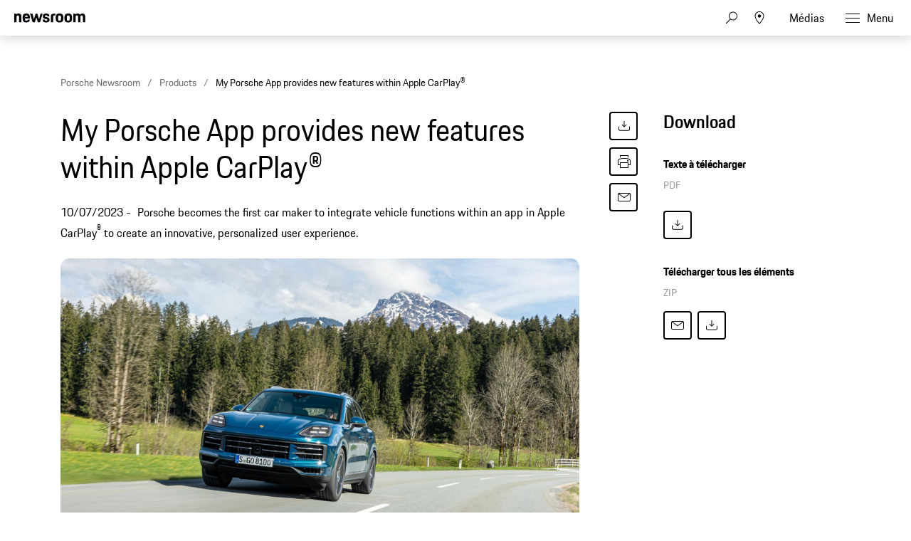

--- FILE ---
content_type: text/html;charset=UTF-8
request_url: https://newsroom.porsche.com/fr_CH/2023/products/porsche-my-porsche-app-provides-new-features-within-apple-carplay-33053.html
body_size: 35766
content:
<!DOCTYPE html>
<html lang="fr_CH" data-language-tag="fr-CH" class="">
<head>
        <!--Usercentrics-->
<script>
			var GlobalConsent = GlobalConsent || {};

			//Activate new modal style
			GlobalConsent.NewModalSDK = true;
			GlobalConsent.HideEssentialSDK= true;

			//Set language
			GlobalConsent.Language = 'fr';
</script>
<script type="application/javascript" src="https://cookie.porsche.com/?settingsId=2HEeDGpmF" data-custom-sdk="true"></script>
<script type="application/javascript" src="https://www.porsche.com/redesign-scripts/vendor/udg-uc-sdk.min.js" id="2HEeDGpmF" language="fr" data-itp="true"></script>
<!-- End Usercentrics-->

<!-- Global site tag (gtag.js) - Google Analytics -->
<script type="text/plain" data-usercentrics="Google Analytics" async src="https://www.googletagmanager.com/gtag/js?id=G-DMP86QNB61"></script>
<script type="text/plain" data-usercentrics="Google Analytics">
<script>
  window.dataLayer = window.dataLayer || [];
  function gtag(){dataLayer.push(arguments);}
  gtag('js', new Date());


  gtag('config', 'UA-192735323-1');
  gtag('config', 'G-DMP86QNB61');

</script>
<!--End Google Analytics-->
<meta charset="utf-8">
<meta http-equiv="X-UA-Compatible" content="IE=edge">
<title>My Porsche App provides new features within Apple CarPlay® - Porsche Newsroom CH</title>
<meta name="viewport" content="width=device-width,initial-scale=1,maximum-scale=1">
<meta name="description" content="Porsche becomes the first car maker to integrate vehicle functions within an app in Apple CarPlay® to create an innovative, personalized user experience. The details.">
<meta name="keywords" content="">
<meta http-equiv="content-language" content="fr_ch">
<meta http-equiv="robots" content="index,follow,noodp">
<link rel="canonical" href="https://newsroom.porsche.com/fr_CH/2023/products/porsche-my-porsche-app-provides-new-features-within-apple-carplay-33053.html">
<link rel="alternate" hreflang="de-CH" href="http://newsroom.porsche.com/de_CH/2023/produkte/porsche-my-porsche-app-bietet-neue-funktionalitaeten-in-apple-carplay-33052.html" />
<link rel="alternate" hreflang="fr-CH" href="http://newsroom.porsche.com/fr_CH/2023/products/porsche-my-porsche-app-provides-new-features-within-apple-carplay-33053.html" />
<link rel="alternate" hreflang="it-CH" href="http://newsroom.porsche.com/it_CH/2023/products/porsche-my-porsche-app-provides-new-features-within-apple-carplay-33055.html" />
<meta property="og:title" content="My Porsche App provides new features within Apple CarPlay®" />
<meta property="og:description" content="Porsche becomes the first car maker to integrate vehicle functions within an app in Apple CarPlay® to create an innovative, personalized user experience." />
<meta property="og:type" content="article"/>
<meta property="og:url" content="https://newsroom.porsche.com/fr_CH/2023/products/porsche-my-porsche-app-provides-new-features-within-apple-carplay-33053.html"/>
<meta property="og:image" content="https://newsroom.porsche.com/.imaging/mte/porsche-templating-theme/teaser_700x395/dam/pnr/2023/Products/My-Porsche-App-provides-new-features-within-Apple-CarPlay/05_The_functionality_makes_its_debut_in_the_new_Porsche_Cayenne_and_will_be_rolled_out_to_other_model_lines..jpg/jcr:content/05_The_functionality_makes_its_debut_in_the_new_Porsche_Cayenne_and_will_be_rolled_out_to_other_model_lines..jpg">
<meta itemprop="image" content="https://newsroom.porsche.com/.imaging/mte/porsche-templating-theme/teaser_700x395/dam/pnr/2023/Products/My-Porsche-App-provides-new-features-within-Apple-CarPlay/05_The_functionality_makes_its_debut_in_the_new_Porsche_Cayenne_and_will_be_rolled_out_to_other_model_lines..jpg/jcr:content/05_The_functionality_makes_its_debut_in_the_new_Porsche_Cayenne_and_will_be_rolled_out_to_other_model_lines..jpg">
<meta property="og:site_name" content="Porsche Newsroom"/>
<meta property="social-count-url" content="https://newsroom.porsche.com/social-media/">
<link rel="apple-touch-icon" href="/dam/jcr:0e3d0d6f-5293-4a90-9fbc-0d17bbc29fc2/apple-touch-icon">
<link rel="apple-touch-icon" sizes="76x76" href="/dam/jcr:e1ec9ff0-bea1-47ba-8bf5-a2c1eca9865d/apple-touch-icon-76x76">
<link rel="apple-touch-icon" sizes="120x120" href="/dam/jcr:8d379cc4-582a-4ce1-a0d3-635c19e417ae/apple-touch-icon-120x120">
<link rel="apple-touch-icon" sizes="152x152" href="">
<link rel="shortcut icon" href="/dam/jcr:e7d45c12-7464-44aa-a1f9-591e00892214/favicon_2024.ico" type="image/x-icon">
<link rel="icon" href="/dam/jcr:e7d45c12-7464-44aa-a1f9-591e00892214/favicon_2024.ico" type="image/x-icon">
<!--[if gt IE 8]><!-->
<link rel="stylesheet" href="/.resources/porsche-templating/css/style.css?c95dfc4fdc92d430b31cc04169b9366e07174fac"> <!--<![endif]-->
<meta itemprop="logo" content="/.resources/porsche-templating/img/logo.jpg">
<script type="text/javascript" src="/.resources/porsche-templating/js/main.min.js?c95dfc4fdc92d430b31cc04169b9366e07174fac" async></script>
<!--[if IE 9]>
<link rel="stylesheet" href="/.resources/porsche-templating/css/ie9-hacks.css?c95dfc4fdc92d430b31cc04169b9366e07174fac">
<script type="text/javascript" src="/.resources/porsche-templating/js/polyfills.min.js?c95dfc4fdc92d430b31cc04169b9366e07174fac" async></script>
<![endif]-->
<script type="text/javascript">var tableFactsData = [];</script><meta name="twitter:card" content="summary_large_image" />
<meta name="twitter:site" content="@PorscheNewsroom" />
<meta name="twitter:title" content="My Porsche App provides new features within Apple CarPlay®" />
<meta name="twitter:description" content="Porsche becomes the first car maker to integrate vehicle functions within an app in Apple CarPlay®." />
<meta name="twitter:image" content="https://newsroom.porsche.com/.imaging/mte/porsche-templating-theme/teaser_700x395/dam/pnr/2023/Products/My-Porsche-App-provides-new-features-within-Apple-CarPlay/05_The_functionality_makes_its_debut_in_the_new_Porsche_Cayenne_and_will_be_rolled_out_to_other_model_lines..jpg/jcr:content/05_The_functionality_makes_its_debut_in_the_new_Porsche_Cayenne_and_will_be_rolled_out_to_other_model_lines..jpg" />
<meta name="twitter:url" content="https://newsroom.porsche.com/fr_CH/2023/products/porsche-my-porsche-app-provides-new-features-within-apple-carplay-33053.html" /></head>
<body class="" data-controller="" data-action="" data-ctx-path="">
    <div class="page ">
        <header role="banner" id="page-header" class="page-header">
<div class="header-wrapper">
    <div class="header-container">

        <div class="header-logo header-logo-newsroom">
            <a href="/fr_CH.html">

                    <!--<img loading="lazy" src="/dam/jcr:abcaf168-ec09-420d-8602-e528fb6a8d87/a-logo-newsroom-schweiz-fr.svg" alt="Porsche Newsroom – Le portail média Porsche" title="Porsche Newsroom">-->
<svg class="logo-newsroom" width="164" height="36" viewBox="0 0 164 36" fill="none" xmlns="http://www.w3.org/2000/svg">
<g clip-path="url(#clip0_2516_68393)">
<path d="M4.05109 33.7021V33H0.882519V26.1277H0V33.7021H4.05109ZM6.81561 33.7872C8.08091 33.7872 8.61255 33.1809 8.71888 32.117H7.95332C7.85762 32.8298 7.54927 33.0851 6.81561 33.0851C5.93309 33.0851 5.56095 32.734 5.55031 31.0957H8.75078V30.8936C8.75078 29.1383 8.26167 28.2553 6.80498 28.2553C5.34829 28.2553 4.69969 29.0745 4.69969 31.0106C4.69969 33 5.31639 33.7872 6.81561 33.7872ZM7.93205 30.4362H5.57158C5.65664 29.3404 6.03942 29.0319 6.77308 29.0319C7.54928 29.0319 7.86826 29.3404 7.93205 30.4362ZM13.0571 35.9149V33.0957C13.3016 33.5532 13.7376 33.7872 14.3436 33.7872C15.7897 33.7872 16.417 32.9468 16.417 31.0213C16.417 29.0957 15.8747 28.2553 14.3862 28.2553C13.7376 28.2553 13.2803 28.5319 13.0252 29.0957V28.3404H12.2064V35.9149H13.0571ZM14.3117 33.0851C13.4079 33.0851 13.0571 32.5745 13.0571 31.0213C13.0571 29.4468 13.4398 29.0319 14.3117 29.0319C15.2368 29.0319 15.577 29.5 15.577 31.0213C15.577 32.5745 15.2368 33.0851 14.3117 33.0851ZM19.4686 33.7872C20.9678 33.7872 21.5739 32.9468 21.5739 31.0213C21.5739 29.0957 20.9997 28.2553 19.4686 28.2553C17.9481 28.2553 17.3633 29.0957 17.3633 31.0213C17.3633 32.9468 17.9375 33.7872 19.4686 33.7872ZM19.4686 33.0851C18.5648 33.0851 18.214 32.5745 18.214 31.0213C18.214 29.5 18.5648 29.0319 19.4686 29.0319C20.3724 29.0319 20.7233 29.5 20.7233 31.0213C20.7233 32.5745 20.3724 33.0851 19.4686 33.0851ZM23.5729 33.7021V29.8723C23.5729 29.3511 23.8387 29.0851 24.3597 29.0851H25.1678V28.3404H24.3278C23.2645 28.3404 22.7223 28.9149 22.7223 29.9362V33.7021H23.5729ZM28.6766 33.7021V33H28.0067C27.3369 33 27.103 32.7447 27.103 32.0213V29.0851H28.6766V28.3404H27.103V27.0638H26.2842V28.3404H25.5718V29.0851H26.2523V32.0532C26.2523 33.1489 26.784 33.7021 27.8579 33.7021H28.6766ZM30.867 33.7872C31.5794 33.7872 32.0153 33.4574 32.2173 33.0426V33.7021H33.036V30.0426C33.036 28.9894 32.5895 28.2553 31.3029 28.2553C29.91 28.2553 29.4528 28.883 29.4209 30.0319H30.1971C30.2077 29.2553 30.4735 29 31.2285 29C32.0047 29 32.1854 29.383 32.1854 30.1489V30.4894L31.388 30.617C30.0695 30.8404 29.2933 31.2447 29.2933 32.3723C29.2933 33.2553 29.8568 33.7872 30.867 33.7872ZM31.0477 33.0957C30.4417 33.0957 30.1439 32.8191 30.1439 32.2766C30.1439 31.7447 30.4204 31.4043 31.4518 31.266L32.1854 31.1596V31.9362C32.1854 32.6596 31.7601 33.0957 31.0477 33.0957ZM35.2902 27.1277V26.1277H34.4396V27.1277H35.2902ZM35.2902 33.7021V28.3404H34.4396V33.7021H35.2902ZM37.5869 33.7021V26.1277H36.7363V33.7021H37.5869ZM43.1691 33.7872C44.4344 33.7872 44.966 33.1809 45.0724 32.117H44.3068C44.2111 32.8298 43.9027 33.0851 43.1691 33.0851C42.2866 33.0851 41.9144 32.734 41.9038 31.0957H45.1043V30.8936C45.1043 29.1383 44.6151 28.2553 43.1585 28.2553C41.7018 28.2553 41.0532 29.0745 41.0532 31.0106C41.0532 33 41.6699 33.7872 43.1691 33.7872ZM44.2855 30.4362H41.9251C42.0101 29.3404 42.3929 29.0319 43.1266 29.0319C43.9027 29.0319 44.2217 29.3404 44.2855 30.4362ZM47.1351 33.7021V30.3298C47.1351 29.3191 47.5179 29.0319 48.2516 29.0319C49.0065 29.0319 49.3042 29.383 49.3042 30.3298V33.7021H50.1548V30.1064C50.1548 28.9574 49.6126 28.2553 48.4642 28.2553C47.7837 28.2553 47.3159 28.5106 47.1032 29.0319V28.3404H46.2845V33.7021H47.1351ZM54.6844 33.7021V26.1277H53.8338V33.7021H54.6844ZM56.9811 27.1277V26.1277H56.1304V27.1277H56.9811ZM56.9811 33.7021V28.3404H56.1304V33.7021H56.9811ZM60.3729 36C61.7446 36 62.3825 35.383 62.3825 34.117V28.3404H61.5638V29C61.3086 28.4787 60.8833 28.2553 60.2453 28.2553C58.8312 28.2553 58.1719 29.0957 58.1719 31.0213C58.1719 32.9468 58.7142 33.7872 60.139 33.7872C60.7982 33.7872 61.2661 33.5213 61.5319 33V34.117C61.5319 35.0213 61.1491 35.2979 60.341 35.2979C59.4904 35.2979 59.2352 35 59.1927 34.234H58.3846C58.4697 35.3191 58.8843 36 60.3729 36ZM60.2772 33.0851C59.3734 33.0851 59.0226 32.5745 59.0226 31.0213C59.0226 29.5 59.3734 29.0319 60.2772 29.0319C61.181 29.0319 61.5319 29.5 61.5319 31.0213C61.5319 32.6383 61.1279 33.0851 60.2772 33.0851ZM64.6792 33.7021V30.3298C64.6792 29.3191 65.062 29.0319 65.7956 29.0319C66.5506 29.0319 66.8483 29.383 66.8483 30.3298V33.7021H67.6989V30.1064C67.6989 28.9574 67.1566 28.2553 66.0083 28.2553C65.3278 28.2553 64.86 28.5106 64.6473 29.0319V28.3404H63.8286V33.7021H64.6792ZM70.9632 33.7872C72.2285 33.7872 72.7601 33.1809 72.8664 32.117H72.1009C72.0052 32.8298 71.6968 33.0851 70.9632 33.0851C70.0807 33.0851 69.7085 32.734 69.6979 31.0957H72.8983V30.8936C72.8983 29.1383 72.4092 28.2553 70.9525 28.2553C69.4958 28.2553 68.8473 29.0745 68.8473 31.0106C68.8473 33 69.464 33.7872 70.9632 33.7872ZM72.0796 30.4362H69.7191C69.8042 29.3404 70.187 29.0319 70.9206 29.0319C71.6968 29.0319 72.0158 29.3404 72.0796 30.4362ZM78.0659 33.7872C78.757 33.7872 79.2248 33.5 79.4907 32.9362V33.7021H80.3094V26.1277H79.4588V28.9362C79.2142 28.4787 78.7783 28.2553 78.1722 28.2553C76.758 28.2553 76.0988 29.0957 76.0988 31.0213C76.0988 32.9468 76.6411 33.7872 78.0659 33.7872ZM78.2147 33.0851C77.2897 33.0851 76.9494 32.5745 76.9494 31.0213C76.9494 29.5 77.2897 29.0319 78.2147 29.0319C79.0866 29.0319 79.4588 29.4468 79.4588 31.0213C79.4588 32.5745 79.1185 33.0851 78.2147 33.0851ZM83.6162 33.7872C84.8815 33.7872 85.4131 33.1809 85.5195 32.117H84.7539C84.6582 32.8298 84.3498 33.0851 83.6162 33.0851C82.7337 33.0851 82.3615 32.734 82.3509 31.0957H85.5513V30.8936C85.5513 29.1383 85.0622 28.2553 83.6056 28.2553C82.1489 28.2553 81.5003 29.0745 81.5003 31.0106C81.5003 33 82.117 33.7872 83.6162 33.7872ZM84.7326 30.4362H82.3721C82.4572 29.3404 82.84 29.0319 83.5737 29.0319C84.3498 29.0319 84.6688 29.3404 84.7326 30.4362ZM90.0277 33.7021V30.6915H91.5057C92.888 30.6915 93.6854 30.1809 93.6854 28.4468C93.6854 26.7447 93.0475 26.1277 91.527 26.1277H89.1452V33.7021H90.0277ZM91.5057 29.9574H90.0277V26.9362H91.527C92.452 26.9362 92.8029 27.2553 92.8029 28.4468C92.8029 29.6702 92.452 29.9574 91.5057 29.9574ZM96.6201 33.7872C98.1193 33.7872 98.7254 32.9468 98.7254 31.0213C98.7254 29.0957 98.1512 28.2553 96.6201 28.2553C95.0996 28.2553 94.5148 29.0957 94.5148 31.0213C94.5148 32.9468 95.089 33.7872 96.6201 33.7872ZM96.6201 33.0851C95.7163 33.0851 95.3654 32.5745 95.3654 31.0213C95.3654 29.5 95.7163 29.0319 96.6201 29.0319C97.5239 29.0319 97.8747 29.5 97.8747 31.0213C97.8747 32.5745 97.5239 33.0851 96.6201 33.0851ZM100.724 33.7021V29.8723C100.724 29.3511 100.99 29.0851 101.511 29.0851H102.319V28.3404H101.479C100.416 28.3404 99.8737 28.9149 99.8737 29.9362V33.7021H100.724ZM104.744 33.7872C106.094 33.7872 106.615 33.2021 106.615 32.3191C106.615 31.4681 106.232 31 105.222 30.7553L104.658 30.617C103.978 30.4468 103.787 30.2234 103.787 29.766C103.787 29.2553 104.01 29 104.765 29C105.435 29 105.732 29.1809 105.775 29.9362H106.551C106.54 28.6915 105.913 28.2553 104.765 28.2553C103.616 28.2553 102.968 28.7447 102.968 29.766C102.968 30.6915 103.457 31.1064 104.233 31.2979L104.807 31.4362C105.605 31.6277 105.786 31.766 105.786 32.3191C105.786 32.8617 105.541 33.1064 104.775 33.1064C104.084 33.1064 103.765 32.8936 103.691 32.1809H102.915C103 33.117 103.383 33.7872 104.744 33.7872ZM109.613 33.7872C110.804 33.7872 111.453 33.2021 111.548 31.6702H110.74C110.666 32.734 110.336 33.0851 109.581 33.0851C108.71 33.0851 108.369 32.6383 108.369 31.0106C108.369 29.4894 108.699 29.0319 109.581 29.0319C110.336 29.0319 110.623 29.3298 110.74 30.3298H111.548C111.442 28.9681 110.921 28.2553 109.613 28.2553C108.125 28.2553 107.519 29.0851 107.519 31.0106C107.519 33.0106 108.103 33.7872 109.613 33.7872ZM113.526 33.7021V30.3191C113.526 29.3191 113.909 29.0319 114.643 29.0319C115.398 29.0319 115.695 29.383 115.695 30.3298V33.7021H116.546V30.1064C116.546 28.9574 116.004 28.2553 114.855 28.2553C114.217 28.2553 113.749 28.4894 113.526 28.9574V26.1277H112.676V33.7021H113.526ZM119.81 33.7872C121.075 33.7872 121.607 33.1809 121.713 32.117H120.948C120.852 32.8298 120.544 33.0851 119.81 33.0851C118.928 33.0851 118.556 32.734 118.545 31.0957H121.745V30.8936C121.745 29.1383 121.256 28.2553 119.8 28.2553C118.343 28.2553 117.694 29.0745 117.694 31.0106C117.694 33 118.311 33.7872 119.81 33.7872ZM120.927 30.4362H118.566C118.651 29.3404 119.034 29.0319 119.768 29.0319C120.544 29.0319 120.863 29.3404 120.927 30.4362ZM127.062 33.7872C128.327 33.7872 128.859 33.1809 128.965 32.117H128.199C128.104 32.8298 127.795 33.0851 127.062 33.0851C126.179 33.0851 125.807 32.734 125.796 31.0957H128.997V30.8936C128.997 29.1383 128.508 28.2553 127.051 28.2553C125.594 28.2553 124.946 29.0745 124.946 31.0106C124.946 33 125.562 33.7872 127.062 33.7872ZM128.178 30.4362H125.818C125.903 29.3404 126.286 29.0319 127.019 29.0319C127.795 29.0319 128.114 29.3404 128.178 30.4362ZM131.028 33.7021V30.3298C131.028 29.3191 131.411 29.0319 132.144 29.0319C132.899 29.0319 133.197 29.383 133.197 30.3298V33.7021H134.047V30.1064C134.047 28.9574 133.505 28.2553 132.357 28.2553C131.676 28.2553 131.209 28.5106 130.996 29.0319V28.3404H130.177V33.7021H131.028ZM139.885 33.8298C141.533 33.8298 142.32 33.0319 142.32 31.7872C142.32 30.4681 141.618 29.9362 140.374 29.6064L139.779 29.4468C138.97 29.234 138.418 28.9787 138.418 28.0638C138.418 27.2128 138.939 26.8085 139.874 26.8085C140.906 26.8085 141.342 27.234 141.427 28.5106H142.267C142.182 26.9255 141.661 26 139.874 26C138.301 26 137.546 26.7979 137.546 28.0638C137.546 29.4787 138.354 29.9255 139.47 30.2234L140.066 30.383C140.916 30.6064 141.437 30.9043 141.437 31.7872C141.437 32.7234 140.916 33.1277 139.885 33.1277C138.779 33.1277 138.354 32.6383 138.269 31.4043H137.439C137.514 33.0532 138.194 33.8298 139.885 33.8298ZM145.159 33.7872C145.839 33.7872 146.307 33.5426 146.52 33.0213V33.7021H147.338V28.3404H146.488V31.7234C146.488 32.7021 146.137 33.0851 145.371 33.0851C144.606 33.0851 144.319 32.6702 144.319 31.7234V28.3404H143.468V31.9362C143.468 33.0851 144.01 33.7872 145.159 33.7872ZM149.635 27.1277V26.1277H148.785V27.1277H149.635ZM149.635 33.7021V28.3404H148.785V33.7021H149.635ZM152.612 33.7872C153.963 33.7872 154.484 33.2021 154.484 32.3191C154.484 31.4681 154.101 31 153.091 30.7553L152.527 30.617C151.847 30.4468 151.655 30.2234 151.655 29.766C151.655 29.2553 151.879 29 152.634 29C153.303 29 153.601 29.1809 153.644 29.9362H154.42C154.409 28.6915 153.782 28.2553 152.634 28.2553C151.485 28.2553 150.837 28.7447 150.837 29.766C150.837 30.6915 151.326 31.1064 152.102 31.2979L152.676 31.4362C153.474 31.6277 153.654 31.766 153.654 32.3191C153.654 32.8617 153.41 33.1064 152.644 33.1064C151.953 33.1064 151.634 32.8936 151.56 32.1809H150.783C150.869 33.117 151.251 33.7872 152.612 33.7872ZM157.174 33.7872C158.524 33.7872 159.045 33.2021 159.045 32.3191C159.045 31.4681 158.662 31 157.652 30.7553L157.089 30.617C156.408 30.4468 156.217 30.2234 156.217 29.766C156.217 29.2553 156.44 29 157.195 29C157.865 29 158.163 29.1809 158.205 29.9362H158.981C158.971 28.6915 158.343 28.2553 157.195 28.2553C156.047 28.2553 155.398 28.7447 155.398 29.766C155.398 30.6915 155.887 31.1064 156.663 31.2979L157.238 31.4362C158.035 31.6277 158.216 31.766 158.216 32.3191C158.216 32.8617 157.971 33.1064 157.206 33.1064C156.515 33.1064 156.196 32.8936 156.121 32.1809H155.345C155.43 33.117 155.813 33.7872 157.174 33.7872ZM162.065 33.7872C163.33 33.7872 163.862 33.1809 163.968 32.117H163.203C163.107 32.8298 162.798 33.0851 162.065 33.0851C161.182 33.0851 160.81 32.734 160.8 31.0957H164V30.8936C164 29.1383 163.511 28.2553 162.054 28.2553C160.598 28.2553 159.949 29.0745 159.949 31.0106C159.949 33 160.566 33.7872 162.065 33.7872ZM163.181 30.4362H160.821C160.906 29.3404 161.289 29.0319 162.022 29.0319C162.799 29.0319 163.117 29.3404 163.181 30.4362Z" fill="black"/>
<path fill-rule="evenodd" clip-rule="evenodd" d="M0 20.6773V0.322723H5.12491V2.70628C5.8164 0.969128 7.4424 0 10.0454 0C14.7228 0 16.4713 2.58466 16.4713 7.47148V20.6773H11.0628V8.64266C11.0628 5.53322 10.3713 4.64453 8.25637 4.64453C6.01892 4.64453 5.36891 5.53322 5.36891 8.64266V20.6773H0ZM28.1214 21C21.574 21 19.296 18.2142 19.296 10.5809C19.296 2.98878 21.655 0 27.9179 0C34.4258 0 36.1338 3.3929 36.1338 10.5407V11.5903H24.665C24.746 16.3152 25.5599 17.043 28.0809 17.043C30.1149 17.043 30.9684 16.4771 31.1719 14.4172H35.9708C35.6458 18.4565 33.4093 21 28.1214 21ZM27.9999 4.40225C26.0479 4.40225 25.0305 4.92704 24.746 8.11788H31.0504C30.8469 5.08888 30.0329 4.40225 27.9999 4.40225ZM42.4903 20.6773L36.5118 0.322723H42.0833L45.4597 13.5697L49.2826 0.322723H53.5126L57.2941 13.5697L60.711 0.322723H65.5504L59.5315 20.6773H54.5696L50.9501 9.36951L47.5737 20.6773H42.4903ZM65.8475 14.4986H70.6464C70.7679 16.6389 71.5414 17.2039 73.6149 17.2039C75.8523 17.2039 76.3403 16.5575 76.3403 15.1441C76.3403 13.7306 75.8118 13.4079 73.7374 13.0037L71.2154 12.5192C68.1245 11.9139 65.9285 10.1366 65.9285 6.26007C65.9285 2.01965 68.6944 0 73.6149 0C79.1468 0 81.1393 2.1001 81.1393 6.90551H76.4618C76.3403 4.7652 75.7298 4.24041 73.7374 4.24041C71.6629 4.24041 71.0534 4.68476 71.0534 6.17867C71.0534 7.47148 71.5819 7.99626 73.8184 8.4406L76.3403 8.92517C79.8788 9.61179 81.4652 11.55 81.4652 14.9832C81.4652 18.537 79.5943 21 73.4529 21C67.108 21 66.05 18.1731 65.8475 14.4986ZM84.5147 20.6773V7.34986C84.5147 2.3826 86.5487 0.322723 91.5916 0.322723H95.0085V4.72498H92.3236C90.5751 4.72498 89.8836 5.4116 89.8836 7.1478V20.6773H84.5147ZM104.658 21C98.0291 21 95.8331 18.4153 95.8331 10.5005C95.8331 2.42282 98.1516 0 104.658 0C111.166 0 113.485 2.6651 113.485 10.5005C113.485 18.4153 111.288 21 104.658 21ZM104.658 16.9214C107.303 16.9214 107.994 16.0327 107.994 10.5005C107.994 5.37138 107.303 4.56409 104.658 4.56409C102.056 4.56409 101.283 5.37138 101.283 10.5005C101.283 16.073 102.056 16.9214 104.658 16.9214ZM124.832 21C118.203 21 116.006 18.4153 116.006 10.5005C116.006 2.42282 118.324 0 124.832 0C131.339 0 133.658 2.6651 133.658 10.5005C133.658 18.4153 131.461 21 124.832 21ZM124.832 16.9214C127.476 16.9214 128.167 16.0327 128.167 10.5005C128.167 5.37138 127.476 4.56409 124.832 4.56409C122.229 4.56409 121.456 5.37138 121.456 10.5005C121.456 16.073 122.229 16.9214 124.832 16.9214ZM136.424 20.6773V0.322723H141.549V2.70628C142.241 0.969128 143.868 0 146.471 0C149.439 0 151.229 1.05053 152.165 3.10944C152.856 1.17119 154.768 0 157.574 0C162.251 0 164 2.58466 164 7.47148V20.6773H158.591V8.64266C158.591 5.53322 157.899 4.64453 155.784 4.64453C153.629 4.64453 152.897 5.4116 152.897 8.31898V20.6773H147.487V8.64266C147.487 5.53322 146.796 4.64453 144.681 4.64453C142.525 4.64453 141.793 5.4116 141.793 8.31898V20.6773H136.424Z" fill="black"/>
</g>
<defs>
<clipPath id="clip0_2516_68393">
<rect width="164" height="36" fill="white"/>
</clipPath>
</defs>
</svg>
<svg width="148" height="20" viewBox="0 0 148 20" fill="none" xmlns="http://www.w3.org/2000/svg" class="logo-newsroom-plain">
    <path fill-rule="evenodd" clip-rule="evenodd" d="M0 18.9207V0.2952H4.6152V2.4759C5.2371 0.8874 6.7014 0 9.045 0C13.257 0 14.8311 2.3652 14.8311 6.8364V18.9207H9.9612V7.9083C9.9612 5.0634 9.3384 4.2498 7.434 4.2498C5.4189 4.2498 4.833 5.0634 4.833 7.9083V18.9207H0ZM25.3224 19.2168C19.4274 19.2168 17.3754 16.6671 17.3754 9.6822C17.3754 2.7342 19.4994 0 25.1388 0C30.9996 0 32.5368 3.105 32.5368 9.6453V10.6056H22.2102C22.2822 14.9292 23.0157 15.5952 25.2855 15.5952C27.117 15.5952 27.8865 15.0777 28.0692 13.1922H32.3901C32.0976 16.8885 30.0834 19.2168 25.3224 19.2168ZM25.2126 4.0284C23.4549 4.0284 22.5396 4.5081 22.2831 7.4286H27.9594C27.7767 4.6566 27.0432 4.0284 25.2126 4.0284ZM38.2608 18.9207L32.8779 0.2952H37.8945L40.9347 12.4173L44.3772 0.2934H48.186L51.5916 12.4164L54.6678 0.2934H59.0256L53.6058 18.9198H49.1382L45.8784 8.5734L42.8382 18.9207H38.2608ZM59.2938 13.2669H63.6138C63.7236 15.2253 64.4202 15.7419 66.2868 15.7419C68.3028 15.7419 68.742 15.1515 68.742 13.8573C68.742 12.564 68.265 12.2688 66.3975 11.8989L64.1268 11.4561C61.3431 10.9017 59.3658 9.2754 59.3658 5.7285C59.3658 1.8477 61.857 0 66.2868 0C71.2683 0 73.0629 1.9215 73.0629 6.318H68.8509C68.742 4.3605 68.1921 3.8799 66.3975 3.8799C64.53 3.8799 63.981 4.2867 63.981 5.6529C63.981 6.8364 64.4571 7.317 66.4704 7.7229L68.742 8.1666C71.928 8.7948 73.3563 10.5696 73.3563 13.7106C73.3563 16.9623 71.6715 19.2168 66.1419 19.2168C60.4278 19.2168 59.4756 16.6293 59.2929 13.2678L59.2938 13.2669ZM76.1022 18.9207V6.7257C76.1022 2.1807 77.9337 0.2952 82.4742 0.2952H85.5522V4.3236H83.133C81.558 4.3236 80.9361 4.9518 80.9361 6.5403V18.9207H76.1022ZM94.2408 19.2168C88.2711 19.2168 86.2938 16.8516 86.2938 9.6084C86.2938 2.2167 88.3818 0 94.2408 0C100.102 0 102.189 2.439 102.189 9.6084C102.189 16.8516 100.21 19.2168 94.2408 19.2168ZM94.2408 15.4845C96.6222 15.4845 97.245 14.6709 97.245 9.6084C97.245 4.9149 96.6222 4.176 94.2408 4.176C91.8981 4.176 91.2015 4.9149 91.2015 9.6084C91.2015 14.7078 91.8981 15.4845 94.2408 15.4845ZM112.406 19.2168C106.438 19.2168 104.459 16.8516 104.459 9.6084C104.459 2.2167 106.547 0 112.406 0C118.265 0 120.353 2.439 120.353 9.6084C120.353 16.8516 118.375 19.2168 112.406 19.2168ZM112.406 15.4845C114.787 15.4845 115.41 14.6709 115.41 9.6084C115.41 4.9149 114.787 4.176 112.406 4.176C110.063 4.176 109.366 4.9149 109.366 9.6084C109.366 14.7078 110.063 15.4845 112.406 15.4845ZM122.845 18.9207V0.2952H127.46V2.4759C128.083 0.8865 129.548 0 131.891 0C134.564 0 136.175 0.9612 137.019 2.8449C137.641 1.0719 139.362 0 141.89 0C146.101 0 147.677 2.3652 147.677 6.8364V18.9207H142.805V7.9083C142.805 5.0634 142.182 4.2498 140.278 4.2498C138.337 4.2498 137.678 4.9518 137.678 7.6122V18.9207H132.807V7.9083C132.807 5.0634 132.184 4.2498 130.28 4.2498C128.339 4.2498 127.679 4.9518 127.679 7.6122V18.9207H122.845Z" fill="#010205"/>
</svg>                </a>
        </div>


        <div class="header-logo header-logo-wordmark">
            <a href="/fr_CH.html">
<svg width="234" height="17" viewBox="0 0 234 17" fill="none" xmlns="http://www.w3.org/2000/svg"><path d="M26.36 12.5728C28.9253 12.5728 30.3067 11.1915 30.3067 8.62613V4.7328C30.3067 2.16747 28.9253 0.786133 26.36 0.786133H0.119995V16.7861H3.74666V12.5728H26.36ZM26.68 4.94613V8.4128C26.68 8.8288 26.456 9.0528 26.04 9.0528H3.74666V4.30613H26.04C26.456 4.30613 26.68 4.53013 26.68 4.94613ZM38.4133 16.7861C35.848 16.7861 34.4667 15.4048 34.4667 12.8395V4.7328C34.4667 2.16747 35.848 0.786133 38.4133 0.786133H60.12C62.6853 0.786133 64.0667 2.16747 64.0667 4.7328V12.8395C64.0667 15.4048 62.6853 16.7861 60.12 16.7861H38.4133ZM59.8 13.2661C60.216 13.2661 60.44 13.0421 60.44 12.6261V4.94613C60.44 4.53013 60.216 4.30613 59.8 4.30613H38.7333C38.3173 4.30613 38.0933 4.53013 38.0933 4.94613V12.6261C38.0933 13.0421 38.3173 13.2661 38.7333 13.2661H59.8ZM94.84 11.3461C96.965 12.2399 98.4588 14.3381 98.4667 16.7861H94.84C94.84 13.9061 93.5067 12.5728 90.6267 12.5728H71.9067V16.7861H68.28V0.786133H94.52C97.0853 0.786133 98.4667 2.16747 98.4667 4.7328V7.40693C98.4667 9.86347 97.2 11.2341 94.84 11.3461ZM94.2 9.0528C94.616 9.0528 94.84 8.8288 94.84 8.4128V4.94613C94.84 4.53013 94.616 4.30613 94.2 4.30613H71.9067V9.0528H94.2ZM102.467 4.7328C102.467 2.16747 103.848 0.786133 106.413 0.786133H132.12V3.7728H106.733C106.317 3.7728 106.093 3.9968 106.093 4.4128V6.6528C106.093 7.0688 106.317 7.2928 106.733 7.2928H128.707C131.272 7.2928 132.653 8.67413 132.653 11.2395V12.8395C132.653 15.4048 131.272 16.7861 128.707 16.7861H103V13.7995H128.387C128.803 13.7995 129.027 13.5755 129.027 13.1595V10.9195C129.027 10.5035 128.803 10.2795 128.387 10.2795H106.413C103.848 10.2795 102.467 8.89813 102.467 6.3328V4.7328ZM136.76 4.7328C136.76 2.16747 138.141 0.786133 140.707 0.786133H165.773V4.30613H141.027C140.611 4.30613 140.387 4.53013 140.387 4.94613V12.6261C140.387 13.0421 140.611 13.2661 141.027 13.2661H165.773V16.7861H140.707C138.141 16.7861 136.76 15.4048 136.76 12.8395V4.7328ZM198.413 0.786133V16.7861H194.787V10.5461H173.613V16.7861H169.987V0.786133H173.613V7.02613H194.787V0.786133H198.413ZM206.307 3.7728V7.2928H233.88V10.2795H206.307V13.7995H233.88V16.7861H202.68V0.786133H233.88V3.7728H206.307Z" fill="#010205"/></svg>                </a>
        </div>


        <div class="header-navigation">
            <input type="checkbox" id="mobile-menu-toggle" class="mobile-menu-toggle menu-toggle is-visuallyhidden">
            <input type="checkbox" id="account-flyout-toggle" class="account-flyout-toggle menu-toggle is-visuallyhidden">
            <input type="checkbox" id="search-flyout-toggle" class="search-flyout-toggle menu-toggle is-visuallyhidden">
            <input type="checkbox" id="language-flyout-toggle" class="language-flyout-toggle menu-toggle is-visuallyhidden">
            <input type="checkbox" id="press-flyout-toggle" class="press-flyout-toggle menu-toggle is-visuallyhidden">
            <input type="radio" id="sub-reset" name="submenu" value="0" class="is-visuallyhidden" autocomplete="off">
            <div class="component-navigation" role="navigation">
                <nav class="menu-wrapper">
                        <ul class="flat menu top-level" role="menu">
                                <li role="menuitem">
                                        <div class="label">
                                            <a href="/fr_CH/porsche-suisse.html"
                                                    
                                               title="Porsche Suisse">
                                                <span class="inner-label">Porsche Suisse</span>
                                            </a>
                                        </div>
                                </li>
                                <li role="menuitem"  aria-haspopup="true">
                                        <div class="label">
                                            <a href="/fr_CH/produits.html"
                                               title="Produits"
                                                    
                                                    
                                            >
                                                <span class="inner-label">Produits</span>
                                            </a>
                                                <label for="sub-produits" class="arrow-sub">
<svg width="100%" height="100%" viewBox="0 0 24 24" fill="none" xmlns="http://www.w3.org/2000/svg">
    <path d="M15.1214 11.9966L9.64395 5.50001L8.87547 6.14175L13.8145 11.9997L8.87499 17.8583L9.64347 18.5L15.1187 12.0061L15.125 12.0008L15.1241 11.9997L15.1245 11.9992L15.1214 11.9966Z" fill="#010205"/>
</svg>
                                                </label>
                                        </div>
                                        <input type="radio" id="sub-produits" name="submenu"
                                               value="1"
                                               class="sub-check is-visuallyhidden" autocomplete="off">
                                        <ul class="flat menu sub-level" aria-label="submenu">
                                            <li role="menuitem" class="menu-title">
                                                <label for="sub-reset" class="arrow-back">
<svg width="100%" height="100%" viewBox="0 0 24 24" fill="none" xmlns="http://www.w3.org/2000/svg">
    <path d="M8.87857 12.0034L14.3561 18.5L15.1245 17.8582L10.1855 12.0003L15.125 6.14175L14.3565 5.5L8.88129 11.9939L8.875 11.9992L8.87593 12.0003L8.87547 12.0008L8.87857 12.0034Z" fill="#010205"/>
</svg>
                                                </label>
                                                <a href="/fr_CH/produits.html"
                                                   class="label"
                                                        
                                                   title="Produits">Produits</a>
                                            </li>
                                                <li role="menuitem">
                                                    <a href="/fr_CH/produits/informations-pour-la-presse.html"
                                                       class="label"
                                                            
                                                       title="Informations pour la presse">Informations pour la presse</a>
                                                </li>
                                                <li role="menuitem">
                                                    <a href="/fr_CH/produits/liste-de-prix.html"
                                                       class="label"
                                                            
                                                       title="Liste de Prix">Liste de Prix</a>
                                                </li>
                                                <li role="menuitem">
                                                    <a href="/fr_CH/produits/photos-et-videos.html"
                                                       class="label"
                                                            
                                                       title="Photos et vidéos">Photos et vidéos</a>
                                                </li>
                                                <li role="menuitem">
                                                    <a href="/fr_CH/produits/718.html"
                                                       class="label"
                                                            
                                                       title="718">718</a>
                                                </li>
                                                <li role="menuitem">
                                                    <a href="/fr_CH/produits/911.html"
                                                       class="label"
                                                            
                                                       title="911">911</a>
                                                </li>
                                                <li role="menuitem">
                                                    <a href="/fr_CH/produits/cayenne.html"
                                                       class="label"
                                                            
                                                       title="Cayenne">Cayenne</a>
                                                </li>
                                                <li role="menuitem">
                                                    <a href="/fr_CH/produits/macan.html"
                                                       class="label"
                                                            
                                                       title="Macan">Macan</a>
                                                </li>
                                                <li role="menuitem">
                                                    <a href="/fr_CH/produits/panamera.html"
                                                       class="label"
                                                            
                                                       title="Panamera">Panamera</a>
                                                </li>
                                                <li role="menuitem">
                                                    <a href="/fr_CH/produits/taycan.html"
                                                       class="label"
                                                            
                                                       title="Taycan">Taycan</a>
                                                </li>
                                        </ul>
                                </li>
                                <li role="menuitem"  aria-haspopup="true">
                                        <div class="label">
                                            <a href="/fr_CH/Innovation.html"
                                               title="Innovation"
                                                    
                                                    
                                            >
                                                <span class="inner-label">Innovation</span>
                                            </a>
                                                <label for="sub-innovation" class="arrow-sub">
<svg width="100%" height="100%" viewBox="0 0 24 24" fill="none" xmlns="http://www.w3.org/2000/svg">
    <path d="M15.1214 11.9966L9.64395 5.50001L8.87547 6.14175L13.8145 11.9997L8.87499 17.8583L9.64347 18.5L15.1187 12.0061L15.125 12.0008L15.1241 11.9997L15.1245 11.9992L15.1214 11.9966Z" fill="#010205"/>
</svg>
                                                </label>
                                        </div>
                                        <input type="radio" id="sub-innovation" name="submenu"
                                               value="1"
                                               class="sub-check is-visuallyhidden" autocomplete="off">
                                        <ul class="flat menu sub-level" aria-label="submenu">
                                            <li role="menuitem" class="menu-title">
                                                <label for="sub-reset" class="arrow-back">
<svg width="100%" height="100%" viewBox="0 0 24 24" fill="none" xmlns="http://www.w3.org/2000/svg">
    <path d="M8.87857 12.0034L14.3561 18.5L15.1245 17.8582L10.1855 12.0003L15.125 6.14175L14.3565 5.5L8.88129 11.9939L8.875 11.9992L8.87593 12.0003L8.87547 12.0008L8.87857 12.0034Z" fill="#010205"/>
</svg>
                                                </label>
                                                <a href="/fr_CH/Innovation.html"
                                                   class="label"
                                                        
                                                   title="Innovation">Innovation</a>
                                            </li>
                                                <li role="menuitem">
                                                    <a href="/fr_CH/Innovation/information-pour-la-presse.html"
                                                       class="label"
                                                            
                                                       title="Informations pour la presse">Informations pour la presse</a>
                                                </li>
                                                <li role="menuitem">
                                                    <a href="/fr_CH/Innovation/porsche-efuels.html"
                                                       class="label"
                                                            
                                                       title="eFuels">eFuels</a>
                                                </li>
                                        </ul>
                                </li>
                                <li role="menuitem"  aria-haspopup="true">
                                        <div class="label">
                                            <a href="/fr_CH/sport-automobile.html"
                                               title="Sport automobile"
                                                    
                                                    
                                            >
                                                <span class="inner-label">Sport automobile</span>
                                            </a>
                                                <label for="sub-sport automobile" class="arrow-sub">
<svg width="100%" height="100%" viewBox="0 0 24 24" fill="none" xmlns="http://www.w3.org/2000/svg">
    <path d="M15.1214 11.9966L9.64395 5.50001L8.87547 6.14175L13.8145 11.9997L8.87499 17.8583L9.64347 18.5L15.1187 12.0061L15.125 12.0008L15.1241 11.9997L15.1245 11.9992L15.1214 11.9966Z" fill="#010205"/>
</svg>
                                                </label>
                                        </div>
                                        <input type="radio" id="sub-sport automobile" name="submenu"
                                               value="1"
                                               class="sub-check is-visuallyhidden" autocomplete="off">
                                        <ul class="flat menu sub-level" aria-label="submenu">
                                            <li role="menuitem" class="menu-title">
                                                <label for="sub-reset" class="arrow-back">
<svg width="100%" height="100%" viewBox="0 0 24 24" fill="none" xmlns="http://www.w3.org/2000/svg">
    <path d="M8.87857 12.0034L14.3561 18.5L15.1245 17.8582L10.1855 12.0003L15.125 6.14175L14.3565 5.5L8.88129 11.9939L8.875 11.9992L8.87593 12.0003L8.87547 12.0008L8.87857 12.0034Z" fill="#010205"/>
</svg>
                                                </label>
                                                <a href="/fr_CH/sport-automobile.html"
                                                   class="label"
                                                        
                                                   title="Sport automobile">Sport automobile</a>
                                            </li>
                                                <li role="menuitem">
                                                    <a href="/fr_CH/sport-automobile/informations-pour-la-presse.html"
                                                       class="label"
                                                            
                                                       title="Informations pour la presse">Informations pour la presse</a>
                                                </li>
                                                <li role="menuitem">
                                                    <a href="/fr_CH/sport-automobile/photos-et-videos-pour-la-presse.html"
                                                       class="label"
                                                            
                                                       title="Photos et vidéos ">Photos et vidéos </a>
                                                </li>
                                                <li role="menuitem">
                                                    <a href="/fr_CH/sport-automobile/porsche-sports-cup-suisse.html"
                                                       class="label"
                                                            
                                                       title="Porsche Sports Cup Suisse">Porsche Sports Cup Suisse</a>
                                                </li>
                                                <li role="menuitem">
                                                    <a href="/fr_CH/sport-automobile/sport-clients-gt.html"
                                                       class="label"
                                                            
                                                       title="Sport clients GT">Sport clients GT</a>
                                                </li>
                                                <li role="menuitem">
                                                    <a href="/en/motorsports/formula-e.html"
                                                       class="label"
                                                             data-alternative="1" 
                                                       title="Formula E">Formula E</a>
                                                </li>
                                                <li role="menuitem">
                                                    <a href="/fr_CH/sport-automobile/hypercar-gtp.html"
                                                       class="label"
                                                            
                                                       title="Hypercar & GTP">Hypercar & GTP</a>
                                                </li>
                                                <li role="menuitem">
                                                    <a href="/fr_CH/sport-automobile/esports.html"
                                                       class="label"
                                                            
                                                       title="Esports">Esports</a>
                                                </li>
                                                <li role="menuitem">
                                                    <a href="/en/motorsports/motorsport-of-the-future.html"
                                                       class="label"
                                                            
                                                       title="Motorsport of the Future">Motorsport of the Future</a>
                                                </li>
                                        </ul>
                                </li>
                                <li role="menuitem"  aria-haspopup="true">
                                        <div class="label">
                                            <a href="/fr_CH/entreprise.html"
                                               title="Entreprise"
                                                    
                                                    
                                            >
                                                <span class="inner-label">Entreprise</span>
                                            </a>
                                                <label for="sub-entreprise" class="arrow-sub">
<svg width="100%" height="100%" viewBox="0 0 24 24" fill="none" xmlns="http://www.w3.org/2000/svg">
    <path d="M15.1214 11.9966L9.64395 5.50001L8.87547 6.14175L13.8145 11.9997L8.87499 17.8583L9.64347 18.5L15.1187 12.0061L15.125 12.0008L15.1241 11.9997L15.1245 11.9992L15.1214 11.9966Z" fill="#010205"/>
</svg>
                                                </label>
                                        </div>
                                        <input type="radio" id="sub-entreprise" name="submenu"
                                               value="1"
                                               class="sub-check is-visuallyhidden" autocomplete="off">
                                        <ul class="flat menu sub-level" aria-label="submenu">
                                            <li role="menuitem" class="menu-title">
                                                <label for="sub-reset" class="arrow-back">
<svg width="100%" height="100%" viewBox="0 0 24 24" fill="none" xmlns="http://www.w3.org/2000/svg">
    <path d="M8.87857 12.0034L14.3561 18.5L15.1245 17.8582L10.1855 12.0003L15.125 6.14175L14.3565 5.5L8.88129 11.9939L8.875 11.9992L8.87593 12.0003L8.87547 12.0008L8.87857 12.0034Z" fill="#010205"/>
</svg>
                                                </label>
                                                <a href="/fr_CH/entreprise.html"
                                                   class="label"
                                                        
                                                   title="Entreprise">Entreprise</a>
                                            </li>
                                                <li role="menuitem">
                                                    <a href="/fr_CH/entreprise/informations-pour-la-presse.html"
                                                       class="label"
                                                            
                                                       title="Informations pour la presse">Informations pour la presse</a>
                                                </li>
                                                <li role="menuitem">
                                                    <a href="/fr_CH/entreprise/photos-et-videos-pour-la-presse.html"
                                                       class="label"
                                                            
                                                       title="Photos et vidéos ">Photos et vidéos </a>
                                                </li>
                                                <li role="menuitem">
                                                    <a href="/fr_CH/entreprise/porsche-schweiz-ag.html"
                                                       class="label"
                                                            
                                                       title="Porsche Schweiz AG">Porsche Schweiz AG</a>
                                                </li>
                                                <li role="menuitem">
                                                    <a href="/fr_CH/entreprise/centres-porsche-en-suisse.html"
                                                       class="label"
                                                            
                                                       title="Les sites de Porsche en Suisse">Les sites de Porsche en Suisse</a>
                                                </li>
                                                <li role="menuitem">
                                                    <a href="/fr_CH/entreprise/conseil-d-administration-de-dr-ing-h-c-f-porsche-ag.html"
                                                       class="label"
                                                            
                                                       title="Directoire de Dr. Ing. h.c. F. Porsche AG">Directoire de Dr. Ing. h.c. F. Porsche AG</a>
                                                </li>
                                                <li role="menuitem">
                                                    <a href="/fr_CH/entreprise/les-sites-de-dr-ing-hc-f-porsche-ag.html"
                                                       class="label"
                                                            
                                                       title="Les sites de Dr. Ing. h.c. F. Porsche AG">Les sites de Dr. Ing. h.c. F. Porsche AG</a>
                                                </li>
                                                <li role="menuitem">
                                                    <a href="/fr_CH/entreprise/production-ventes-finances.html"
                                                       class="label"
                                                            
                                                       title="Production, ventes et finances">Production, ventes et finances</a>
                                                </li>
                                                <li role="menuitem">
                                                    <a href="/fr_CH/entreprise/employes-et-seocial.html"
                                                       class="label"
                                                            
                                                       title="Employés et social">Employés et social</a>
                                                </li>
                                                <li role="menuitem">
                                                    <a href="https://newsroom.porsche.com/en/annual-sustainability-report/"
                                                       class="label"
                                                             data-alternative="1" 
                                                       title="Rapport annuel et de développement durable">Rapport annuel et de développement durable</a>
                                                </li>
                                                <li role="menuitem">
                                                    <a href="/en/company/porsche-and-start-ups.html"
                                                       class="label"
                                                             data-alternative="1" 
                                                       title="Porsche & Startups">Porsche & Startups</a>
                                                </li>
                                        </ul>
                                </li>
                                <li role="menuitem"  aria-haspopup="true">
                                        <div class="label">
                                            <a href="/fr_CH/sport-et-societe.html"
                                               title="Sport et société"
                                                    
                                                    
                                            >
                                                <span class="inner-label">Sport et société</span>
                                            </a>
                                                <label for="sub-sport et société" class="arrow-sub">
<svg width="100%" height="100%" viewBox="0 0 24 24" fill="none" xmlns="http://www.w3.org/2000/svg">
    <path d="M15.1214 11.9966L9.64395 5.50001L8.87547 6.14175L13.8145 11.9997L8.87499 17.8583L9.64347 18.5L15.1187 12.0061L15.125 12.0008L15.1241 11.9997L15.1245 11.9992L15.1214 11.9966Z" fill="#010205"/>
</svg>
                                                </label>
                                        </div>
                                        <input type="radio" id="sub-sport et société" name="submenu"
                                               value="1"
                                               class="sub-check is-visuallyhidden" autocomplete="off">
                                        <ul class="flat menu sub-level" aria-label="submenu">
                                            <li role="menuitem" class="menu-title">
                                                <label for="sub-reset" class="arrow-back">
<svg width="100%" height="100%" viewBox="0 0 24 24" fill="none" xmlns="http://www.w3.org/2000/svg">
    <path d="M8.87857 12.0034L14.3561 18.5L15.1245 17.8582L10.1855 12.0003L15.125 6.14175L14.3565 5.5L8.88129 11.9939L8.875 11.9992L8.87593 12.0003L8.87547 12.0008L8.87857 12.0034Z" fill="#010205"/>
</svg>
                                                </label>
                                                <a href="/fr_CH/sport-et-societe.html"
                                                   class="label"
                                                        
                                                   title="Sport et société">Sport et société</a>
                                            </li>
                                                <li role="menuitem">
                                                    <a href="/fr_CH/sport-et-societe/informations-pour-la-presse.html"
                                                       class="label"
                                                            
                                                       title="Informations pour la presse">Informations pour la presse</a>
                                                </li>
                                                <li role="menuitem">
                                                    <a href="/fr_CH/sport-et-societe/golf.html"
                                                       class="label"
                                                            
                                                       title="Golf">Golf</a>
                                                </li>
                                                <li role="menuitem">
                                                    <a href="/fr_CH/sport-et-societe/tennis.html"
                                                       class="label"
                                                            
                                                       title="Tennis">Tennis</a>
                                                </li>
                                                <li role="menuitem">
                                                    <a href="/fr_CH/sport-et-societe/culture.html"
                                                       class="label"
                                                            
                                                       title="Culture">Culture</a>
                                                </li>
                                                <li role="menuitem">
                                                    <a href="https://newsroom.porsche.com/en/sports-society/youth-development.html"
                                                       class="label"
                                                            
                                                       title="Promotion et soutien de la jeunesse">Promotion et soutien de la jeunesse</a>
                                                </li>
                                                <li role="menuitem">
                                                    <a href="/fr_CH/sport-et-societe/ambassadeurs-de-la-marque.html"
                                                       class="label"
                                                            
                                                       title="Ambassadeurs de la marque">Ambassadeurs de la marque</a>
                                                </li>
                                        </ul>
                                </li>
                                <li role="menuitem"  aria-haspopup="true">
                                        <div class="label">
                                            <a href="/fr_CH/durabilite.html"
                                               title="Durabilité"
                                                    
                                                    
                                            >
                                                <span class="inner-label">Durabilité</span>
                                            </a>
                                                <label for="sub-durabilité" class="arrow-sub">
<svg width="100%" height="100%" viewBox="0 0 24 24" fill="none" xmlns="http://www.w3.org/2000/svg">
    <path d="M15.1214 11.9966L9.64395 5.50001L8.87547 6.14175L13.8145 11.9997L8.87499 17.8583L9.64347 18.5L15.1187 12.0061L15.125 12.0008L15.1241 11.9997L15.1245 11.9992L15.1214 11.9966Z" fill="#010205"/>
</svg>
                                                </label>
                                        </div>
                                        <input type="radio" id="sub-durabilité" name="submenu"
                                               value="1"
                                               class="sub-check is-visuallyhidden" autocomplete="off">
                                        <ul class="flat menu sub-level" aria-label="submenu">
                                            <li role="menuitem" class="menu-title">
                                                <label for="sub-reset" class="arrow-back">
<svg width="100%" height="100%" viewBox="0 0 24 24" fill="none" xmlns="http://www.w3.org/2000/svg">
    <path d="M8.87857 12.0034L14.3561 18.5L15.1245 17.8582L10.1855 12.0003L15.125 6.14175L14.3565 5.5L8.88129 11.9939L8.875 11.9992L8.87593 12.0003L8.87547 12.0008L8.87857 12.0034Z" fill="#010205"/>
</svg>
                                                </label>
                                                <a href="/fr_CH/durabilite.html"
                                                   class="label"
                                                        
                                                   title="Durabilité">Durabilité</a>
                                            </li>
                                                <li role="menuitem">
                                                    <a href="/fr_CH/durabilite/informations-pour-la-presse.html"
                                                       class="label"
                                                            
                                                       title="Informations pour la presse">Informations pour la presse</a>
                                                </li>
                                                <li role="menuitem">
                                                    <a href="https://newsroom.porsche.com/en/annual-sustainability-report/"
                                                       class="label"
                                                             data-alternative="1" 
                                                       title="Rapport annuel et de développement durable">Rapport annuel et de développement durable</a>
                                                </li>
                                                <li role="menuitem">
                                                    <a href="/dam/jcr:c6e22492-4401-4b5e-89d6-bdb61004815b/Porsche_Environmental%20Statement_2016_2017.pdf"
                                                       class="label"
                                                            
                                                       title="Déclaration environnementale">Déclaration environnementale</a>
                                                </li>
                                                <li role="menuitem">
                                                    <a href="/dam/jcr:01dca2f3-6c2c-4bcd-b048-485ed02c6fac/UKMSA%20Statement%20GJ%202024_EN_final.pdf"
                                                       class="label"
                                                            
                                                       title="Slavery and Human Trafficking Statement">Slavery and Human Trafficking Statement</a>
                                                </li>
                                        </ul>
                                </li>
                                <li role="menuitem"  aria-haspopup="true">
                                        <div class="label">
                                            <a href="/fr_CH/scene-et-histoire.html"
                                               title="Scène et Histoire"
                                                    
                                                    
                                            >
                                                <span class="inner-label">Scène et Histoire</span>
                                            </a>
                                                <label for="sub-scène et histoire" class="arrow-sub">
<svg width="100%" height="100%" viewBox="0 0 24 24" fill="none" xmlns="http://www.w3.org/2000/svg">
    <path d="M15.1214 11.9966L9.64395 5.50001L8.87547 6.14175L13.8145 11.9997L8.87499 17.8583L9.64347 18.5L15.1187 12.0061L15.125 12.0008L15.1241 11.9997L15.1245 11.9992L15.1214 11.9966Z" fill="#010205"/>
</svg>
                                                </label>
                                        </div>
                                        <input type="radio" id="sub-scène et histoire" name="submenu"
                                               value="1"
                                               class="sub-check is-visuallyhidden" autocomplete="off">
                                        <ul class="flat menu sub-level" aria-label="submenu">
                                            <li role="menuitem" class="menu-title">
                                                <label for="sub-reset" class="arrow-back">
<svg width="100%" height="100%" viewBox="0 0 24 24" fill="none" xmlns="http://www.w3.org/2000/svg">
    <path d="M8.87857 12.0034L14.3561 18.5L15.1245 17.8582L10.1855 12.0003L15.125 6.14175L14.3565 5.5L8.88129 11.9939L8.875 11.9992L8.87593 12.0003L8.87547 12.0008L8.87857 12.0034Z" fill="#010205"/>
</svg>
                                                </label>
                                                <a href="/fr_CH/scene-et-histoire.html"
                                                   class="label"
                                                        
                                                   title="Scène et Histoire">Scène et Histoire</a>
                                            </li>
                                                <li role="menuitem">
                                                    <a href="/fr_CH/histoire/informations-pour-la-presse.html"
                                                       class="label"
                                                            
                                                       title="Informations pour la presse">Informations pour la presse</a>
                                                </li>
                                                <li role="menuitem">
                                                    <a href="https://christophorus.porsche.com/fr.html"
                                                       class="label"
                                                            
                                                       title="Christophorus">Christophorus</a>
                                                </li>
                                                <li role="menuitem">
                                                    <a href="/en/company/video-magazine-911.html"
                                                       class="label"
                                                             data-alternative="1" 
                                                       title="9:11 Magazine">9:11 Magazine</a>
                                                </li>
                                                <li role="menuitem">
                                                    <a href="/fr_CH/scene-et-histoire/swiss-roads.html"
                                                       class="label"
                                                            
                                                       title="Swiss Roads">Swiss Roads</a>
                                                </li>
                                                <li role="menuitem">
                                                    <a href="/fr_CH/histoire.html"
                                                       class="label"
                                                            
                                                       title="Histoire">Histoire</a>
                                                </li>
                                        </ul>
                                </li>
                        </ul>
                    <ul class="flat menu top-level" role="menu">
                            <li role="menuitem">
                                <div class="label">
                                    <a href="https://newstv.porsche.de/en/" title="NewsTV">
                                        <span class="inner-label">NewsTV</span>
                                    </a>
                                </div>
                            </li>
                    </ul>
                </nav>

                <ul class="flat options">
                    <li class="is-hidden">
                        <a href="/fr_CH/media-cart.html" class="cart-items">
                            <span class="cart-amount">0</span>
<svg width="100%" height="100%" viewBox="0 0 24 24" fill="none" xmlns="http://www.w3.org/2000/svg"><path d="M20 13.1426V17.1426C20 18.2471 19.1046 19.1426 18 19.1426H6C4.89543 19.1426 4 18.2471 4 17.1426V13.1426H5V17.1426C5 17.6554 5.38604 18.0781 5.88338 18.1359L6 18.1426H18C18.5128 18.1426 18.9355 17.7565 18.9933 17.2592L19 17.1426V13.1426H20Z" fill="#010205"/></svg>                        </a>
                    </li>
                    <li class="toggle-search">
                        <input type="checkbox" id="search" class="is-visuallyhidden">
                        <label for="search-flyout-toggle" class="toggle">
<svg width="100%" height="100%" viewBox="0 0 24 24" fill="none" xmlns="http://www.w3.org/2000/svg">
    <path d="M14.0022 3.5C17.3137 3.5 19.9996 6.187 19.9996 9.5C19.9996 12.813 17.3137 15.5 14.0022 15.5C12.6677 15.5 11.4348 15.0636 10.4384 14.3258L4.42976 20.3337L3.72266 19.6266L9.68492 13.6642C8.64471 12.585 8.00482 11.1171 8.00482 9.5C8.00482 6.187 10.6906 3.5 14.0022 3.5ZM14.0022 4.5C11.2464 4.5 9.00438 6.743 9.00438 9.5C9.00438 12.257 11.2464 14.5 14.0022 14.5C16.758 14.5 19 12.257 19 9.5C19 6.743 16.758 4.5 14.0022 4.5Z" fill="#010205"/>
</svg>
                        </label>
                        <section class="flyout flyout-search">
                            <form action="/fr_CH/media-search.html"
                                  method="GET">
                                <fieldset>
                                    <input type="text" name="keyword"
                                           placeholder="Suchen Sie nach Inhalten"
                                           class="has-submit">
                                    <button class="submit" type="submit">
                                        <span aria-hidden="true"><svg width="100%" height="100%" viewBox="0 0 24 24" fill="none" xmlns="http://www.w3.org/2000/svg">
    <path d="M14.0022 3.5C17.3137 3.5 19.9996 6.187 19.9996 9.5C19.9996 12.813 17.3137 15.5 14.0022 15.5C12.6677 15.5 11.4348 15.0636 10.4384 14.3258L4.42976 20.3337L3.72266 19.6266L9.68492 13.6642C8.64471 12.585 8.00482 11.1171 8.00482 9.5C8.00482 6.187 10.6906 3.5 14.0022 3.5ZM14.0022 4.5C11.2464 4.5 9.00438 6.743 9.00438 9.5C9.00438 12.257 11.2464 14.5 14.0022 14.5C16.758 14.5 19 12.257 19 9.5C19 6.743 16.758 4.5 14.0022 4.5Z" fill="#010205"/>
</svg>
</span>
                                        <span class="is-visuallyhidden">Senden</span>
                                    </button>
                                </fieldset>
                            </form>
                        </section>
                    </li>
                    <li class="toggle-language">
                        <input type="checkbox" id="language" class="is-visuallyhidden">
                        <label for="language-flyout-toggle" class="toggle">
<svg width="100%" height="100%" viewBox="0 0 24 24" fill="none" xmlns="http://www.w3.org/2000/svg">
    <g clip-path="url(#clip0_2603_68568)">
        <path d="M12 3C15.6562 3 18.5 5.8637 18.5 9.5456C18.5 14.0453 12 21 12 21C12 21 5.5 14.0453 5.5 9.5456C5.5 5.8637 8.34375 3 12 3ZM12 4C10.4666 4 9.08043 4.61269 8.1 5.6C7.11292 6.594 6.5 7.99171 6.5 9.5456C6.5 12.8683 10.3375 17.6041 11.9998 19.5C13.6619 17.6048 17.5 12.8686 17.5 9.5456C17.5 7.99171 16.8871 6.594 15.9 5.6C14.9196 4.61269 13.5334 4 12 4Z" fill="#010205"/>
        <path d="M14.25 9.5C14.25 10.7426 13.2426 11.75 12 11.75C10.7574 11.75 9.75 10.7426 9.75 9.5C9.75 8.25736 10.7574 7.25 12 7.25C13.2426 7.25 14.25 8.25736 14.25 9.5Z" fill="#010205"/>
    </g>
    <defs>
        <clipPath id="clip0_2603_68568">
            <rect width="100%" height="100%" fill="white"/>
        </clipPath>
    </defs>
</svg>
                        </label>
                        <section class="flyout flyout-language">
                            <ul class="flat menu sub-level language" aria-label="language" data-language-url="/.rest/pnr/languages/v1/19b90f99-3026-4d5d-80bc-60f3b277e3c0">
                            </ul>
                        </section>
                    </li>

                        <li class="toggle-press">
                            <input type="checkbox" id="press" class="is-visuallyhidden">
                            <label for="press-flyout-toggle" class="toggle">
                                Médias
                            </label>

                            <section class="flyout flyout-press">
                                <ul class="flat menu sub-level press" aria-label="press">
                                    <li role="menuitem">
                                        <a href="/fr_CH/downloads.html" class="label" title="press">Médias</a>
                                    </li>

                                        <li role="menuitem">
                                            <a href="/fr_CH/downloads/contacts-presse.html"
                                               class="label"
                                               title="Contacts médias">Contacts médias</a>
                                        </li>
                                        <li role="menuitem">
                                            <a href="/fr_CH/downloads/informations-pour-la-presse.html"
                                               class="label"
                                               title="Informations pour la presse">Informations pour la presse</a>
                                        </li>
                                        <li role="menuitem">
                                            <a href="/fr_CH/downloads/dossier-de-presse.html"
                                               class="label"
                                               title="Dossier de presse">Dossier de presse</a>
                                        </li>
                                        <li role="menuitem">
                                            <a href="/fr_CH/downloads/photos-et-videos.html"
                                               class="label"
                                               title="Photos et vidéos ">Photos et vidéos </a>
                                        </li>

                                </ul>
                            </section>
                        </li>

                </ul>
                <label class="burger-button toggle" for="mobile-menu-toggle">
                    <div class="burger-wrapper">
                        <span class="burger-inner"></span>
                    </div>
                    <span class="burger-label">Menu</span>

                </label>

            </div>
        </div>

    </div>
</div>
        </header>
        <!-- article_40 -->
        <nav class="breadcrumb-nav hide-small col-m-12 col-l-12">
            <ul class="flat" itemscope itemtype="https://schema.org/BreadcrumbList">
                <li itemprop="itemListElement" itemscope itemtype="https://schema.org/ListItem">
                    <a href="https://newsroom.porsche.com/fr_CH.html" itemprop="item" title="Porsche Newsroom">
                        <span itemprop="name">Porsche Newsroom</span>
                    </a>
                    <meta itemprop="position" content="1" />
                </li>
                <li itemprop="itemListElement" itemscope itemtype="https://schema.org/ListItem">
                    <a href="https://newsroom.porsche.com/fr_CH/2023/products.html" itemprop="item" title="Products">
                        <span itemprop="name">Products</span>
                    </a>
                    <meta itemprop="position" content="2" />
                </li>
                <li itemprop="itemListElement" itemscope itemtype="https://schema.org/ListItem">
                    <a href="https://newsroom.porsche.com/fr_CH/2023/products/porsche-my-porsche-app-provides-new-features-within-apple-carplay-33053.html" itemprop="item" title="My Porsche App provides new features within Apple CarPlay®">
                        <span itemprop="name">My Porsche App provides new features within Apple CarPlay®</span>
                    </a>
                    <meta itemprop="position" content="3" />
                </li>
            </ul>
        </nav>

        <main role="main">
            <article class="article-main col-s-12 col-m-12 col-l-8">

<article class="teaser teaser-hero full-page-width-s is-vertical-l no-hover-line">
            <div itemscope="" itemtype="http://schema.org/ImageObject" class="teaser-image">
                <a title="Porsche Cayenne, 2023, Porsche AG" class="full-width lightbox-image" itemprop="contentUrl" style="cursor: pointer;"
                   data-image="/.imaging/mte/porsche-templating-theme/image_1290x726/dam/pnr/2023/Products/My-Porsche-App-provides-new-features-within-Apple-CarPlay/05_The_functionality_makes_its_debut_in_the_new_Porsche_Cayenne_and_will_be_rolled_out_to_other_model_lines..jpg/jcr:content/05_The_functionality_makes_its_debut_in_the_new_Porsche_Cayenne_and_will_be_rolled_out_to_other_model_lines..jpg"
                   data-asset-id="jcr:7f6d09be-02db-4db4-9395-7066567298a1"
                            data-download-url="/dam/jcr:7f6d09be-02db-4db4-9395-7066567298a1/05_The_functionality_makes_its_debut_in_the_new_Porsche_Cayenne_and_will_be_rolled_out_to_other_model_lines..jpg"
                            data-format="JPG"
                            data-size=""
                   data-title="Porsche Cayenne, 2023, Porsche AG"
                   data-selection-url="#"
                   data-asset-description=""
                   data-asset-copyright-label="Photo Credit"
                   data-asset-copyright=""
                   data-asset-consumption-info=""
                   data-preview-mode="true">
                    <img class="" itemprop="thumbnailUrl" src="/.imaging/mte/porsche-templating-theme/image_1290x726/dam/pnr/2023/Products/My-Porsche-App-provides-new-features-within-Apple-CarPlay/05_The_functionality_makes_its_debut_in_the_new_Porsche_Cayenne_and_will_be_rolled_out_to_other_model_lines..jpg/jcr:content/05_The_functionality_makes_its_debut_in_the_new_Porsche_Cayenne_and_will_be_rolled_out_to_other_model_lines..jpg" alt="Porsche Cayenne, 2023, Porsche AG">
                </a>
                <meta itemprop="representativeOfPage" content="false">
                <meta itemprop="caption" content="" />
                <meta itemprop="name" content="Porsche Cayenne, 2023, Porsche AG" />
                <meta itemprop="description" content="" />
            </div>


    <div class="teaser-content ">


        <h1>My Porsche App provides new features within Apple CarPlay®</h1>
            <time class="teaser-date seperator-after" datetime="10/07/2023">10/07/2023</time>
        <p>Porsche becomes the first car maker to integrate vehicle functions within an app in Apple CarPlay<sup>&reg;</sup> to create an innovative, personalized user experience.</p>

    </div>

    <!-- CHRO-285 sharing article -->
    <!-- NOTICE:
         - sharing bar occures two times in article, id for label + input checkbox has to be unique each instance
         - both instances have different classes on sharing-bar wrapper
    -->
<div class="sharing-bar sticky-sharebar col-m-1-offset col-l-1-push">

    <div class="share-bar-wrapper">

        <input id="article-share-teaser" class="share-toggle is-visuallyhidden" type="checkbox">
        <ul class="flat share-list cta-list">
                            <li>
                    <a href="https://pmdb.porsche.de/newsroomzips/19b90f99-3026-4d5d-80bc-60f3b277e3c0.zip" class="icon download-button has-indicator" rel="nofollow">
<svg width="100%" height="100%" viewBox="0 0 24 24" fill="none" xmlns="http://www.w3.org/2000/svg" area-labelledby="downloadButtonLabel">
    <title id="downloadButtonLabel">télécharger</title>
    <path d="M20 12.6426V16.6426C20 17.7471 19.1046 18.6426 18 18.6426H6C4.89543 18.6426 4 17.7471 4 16.6426V12.6426H5V16.6426C5 17.1554 5.38604 17.5781 5.88338 17.6359L6 17.6426H18C18.5128 17.6426 18.9355 17.2565 18.9933 16.7592L19 16.6426V12.6426H20Z" fill="#010205"/>
    <path d="M11.5039 4.94238L11.5076 12.0318L9.11482 9.63908L8.40771 10.3462L12.0039 13.9424L15.6001 10.3462L14.893 9.63908L12.5002 12.0318L12.5039 4.94238L11.5039 4.94238Z" fill="#010205"/>
</svg>
                    </a>
                </li>
                <li>
                    <a href="/pdf/19b90f99-3026-4d5d-80bc-60f3b277e3c0?print" class="icon" target="_blank" rel="nofollow">
<svg width="100%" height="100%" viewBox="0 0 24 24" fill="none" xmlns="http://www.w3.org/2000/svg">
    <title id="printButtonLabel">imprimer</title>
    <path d="M7 6C6.66 6.08 6.33 6.18 6 6.3V3H18V6.3C17.67 6.18 17.34 6.08 17 6V4H7V6ZM21 11.15V17H18V21H6V17H3V11.15C3 8.82 5.07 7 12 7C18.93 7 21 8.82 21 11.15ZM17 14H7V20H17V14ZM20 11.15C20 8.6 15.6 8 12 8C8.4 8 4 8.6 4 11.15V16H6V13H18V16H20V11.15ZM17 10C16.45 10 16 10.45 16 11C16 11.55 16.45 12 17 12C17.55 12 18 11.55 18 11C18 10.45 17.55 10 17 10Z" fill="#010205"/>
</svg>
                    </a>
                </li>
                <li>
                    <a class="email-tooltip icon" data-url="https://pmdb.porsche.de/newsroomzips/19b90f99-3026-4d5d-80bc-60f3b277e3c0.zip" data-title="Send or Copy Download link" data-label-send="Send link" data-label-copy="Copy link" data-mail-subject="Porsche Newsroom - Media Package Download Link" data-label-success="Email was sent.">
<svg width="100%" height="100%" viewBox="0 0 24 24" fill="none" xmlns="http://www.w3.org/2000/svg" area-labelledby="emailButtonLabel">
    <title id="emailButtonLabel">Send link</title>
    <g clip-path="url(#clip0_2603_68836)">
        <path d="M19 17H5C4.44772 17 4 16.5523 4 16V8C4 7.873 4.0265 7.7515 4.0705 7.6395L12 13.25L19.9525 7.7135C19.9805 7.805 20 7.9 20 8V16C20 16.5523 19.5523 17 19 17ZM19 7C19.0615 7 19.1215 7.0075 19.18 7.0185C14.5345 10.34 12.1412 12.0005 12 12.0001C11.8582 11.9996 9.50319 10.3351 4.935 7.0065C4.957 7.005 4.978 7 5 7H19ZM3 8V16C3 17.1046 3.89543 18 5 18H19C20.1046 18 21 17.1046 21 16V8C21 6.89543 20.1046 6 19 6H5C3.89543 6 3 6.89543 3 8Z" fill="#010205"/>
    </g>
    <defs>
        <clipPath id="clip0_2603_68836">
            <rect width="100%" height="100%" fill="white"/>
        </clipPath>
    </defs>
</svg>
                    </a>
                    <div class="tooltip-wrapper"></div>
                </li>
        </ul>
    </div>
</div>

</article>
                <div class="col-s-12 col-m-10 col-m-1-offset col-l-6 col-l-1-offset col-xl-6 col-xl-1-offset">

    <p>Porsche announced today that it is expanding the functionality of the My Porsche App to provide new features within Apple CarPlay<sup>&reg;</sup>. The sports car maker is the first automotive manufacturer to allow for easier access of vehicle functions within CarPlay<sup>&reg;</sup>.</p>

<p>&ldquo;We are excited to further improve the My Porsche App and using the capabilities of Apple CarPlay to deliver a truly enhanced customer experience,&rdquo; says Mattias Ulbrich, CEO of Porsche Digital and CIO Porsche AG. &ldquo;Technology and digitization are crucial factors for the enduring fascination of our brand - now and in the next 75 years.&rdquo;</p>

<h3>The My Porsche App combined with Apple CarPlay&reg;</h3>

<p>The My Porsche App is the hub for the digital management and control of a Porsche vehicle. For example, it shows the state of charge of the vehicle battery, can adjust the air conditioning and send destinations to the navigation system. What&rsquo;s more, the My Porsche App links existing accounts with third-party providers, for example Apple Music<sup>&reg;</sup>, to the associated apps in Porsche Communication Management (PCM).</p>

<!-- Article Gallery CHRO-277 -->
<section class="comp-slider-article slider-base" data-loop="true" 
    data-thumbnail-gallery="true"
        >
    <h3></h3>
    <div class="swiper-outer-wrapper">
        <div class="swiper-container">
            <div class="swiper-wrapper">
                    <div class="swiper-slide"><div itemscope itemtype="http://schema.org/ImageObject" class="">

                        <figure>

                            <a title="Porsche Cayenne, infotainment system with Apple CarPlay, 2023, Porsche AG" itemprop="contentUrl" class="full-width lightbox-gallery" data-index="1" data-slider="true" data-asset-copyright-label="Photo Credit">
                                <div class="preload-wrapper">
                                    <img loading="lazy" class="" itemprop="thumbnailUrl" src="/.imaging/mte/porsche-templating-theme/teaser_720x406x2/dam/pnr/2023/Products/My-Porsche-App-provides-new-features-within-Apple-CarPlay/Celsius/CarPlay-2-celsius-16zu9.jpeg/jcr:content/CarPlay-2-celsius-16zu9.jpeg" alt="Porsche Cayenne, infotainment system with Apple CarPlay, 2023, Porsche AG" data-src="/.imaging/mte/porsche-templating-theme/teaser_720x406x2/dam/pnr/2023/Products/My-Porsche-App-provides-new-features-within-Apple-CarPlay/Celsius/CarPlay-2-celsius-16zu9.jpeg/jcr:content/CarPlay-2-celsius-16zu9.jpeg"/>
                                </div>
                            </a>

                            <meta itemprop="representativeOfPage" content="false" />
                            <meta itemprop="caption" content="" />
                            <meta itemprop="name" content="Porsche Cayenne, infotainment system with Apple CarPlay, 2023, Porsche AG" />
                            <meta itemprop="description" content="" />

                            <figcaption itemprop="caption description">
                                The updated My Porsche App combines vehicle functions with the CarPlay® experience.
                            </figcaption>

                        </figure>

                    </div></div>
                    <div class="swiper-slide"><div itemscope itemtype="http://schema.org/ImageObject" class="">

                        <figure>

                            <a title="Porsche Cayenne, infotainment system with Apple CarPlay, 2023, Porsche AG" itemprop="contentUrl" class="full-width lightbox-gallery" data-index="2" data-slider="true" data-asset-copyright-label="Photo Credit">
                                <div class="preload-wrapper">
                                    <img loading="lazy" class="" itemprop="thumbnailUrl" src="/.imaging/mte/porsche-templating-theme/teaser_720x406x2/dam/pnr/2023/Products/My-Porsche-App-provides-new-features-within-Apple-CarPlay/Celsius/CarPlay-3-celsius-16zu9.jpeg/jcr:content/CarPlay-3-celsius-16zu9.jpeg" alt="Porsche Cayenne, infotainment system with Apple CarPlay, 2023, Porsche AG" data-src="/.imaging/mte/porsche-templating-theme/teaser_720x406x2/dam/pnr/2023/Products/My-Porsche-App-provides-new-features-within-Apple-CarPlay/Celsius/CarPlay-3-celsius-16zu9.jpeg/jcr:content/CarPlay-3-celsius-16zu9.jpeg"/>
                                </div>
                            </a>

                            <meta itemprop="representativeOfPage" content="false" />
                            <meta itemprop="caption" content="" />
                            <meta itemprop="name" content="Porsche Cayenne, infotainment system with Apple CarPlay, 2023, Porsche AG" />
                            <meta itemprop="description" content="" />

                            <figcaption itemprop="caption description">
                                The updated My Porsche App combines vehicle functions with the CarPlay® experience.
                            </figcaption>

                        </figure>

                    </div></div>
            </div>

            <div class="swiper-control">
                <div class="swiper-button-prev icon bg-white" tabindex="0" role="button" aria-label="Previous slide" aria-disabled="true">
<svg xmlns="http://www.w3.org/2000/svg" viewBox="0 0 24 24" width="100%" height="100%">
    <path d="M9.19 18 4 11.5 9.19 5h1.25l-4.81 6H20v1H5.63l4.81 6H9.19z"/>
</svg>
                </div>
                <div class="swiper-button-next icon bg-white" tabindex="0" role="button" aria-label="Next slide" aria-disabled="false">
<svg xmlns="http://www.w3.org/2000/svg" viewBox="0 0 24 24" width="100%" height="100%">
    <path d="M14.81 18 20 11.5 14.81 5h-1.25l4.81 6H4v1h14.37l-4.81 6h1.25z"/>
</svg>
                </div>
            </div>

            <div class="swiper-pagination"></div>

            <!-- lightbox content info -->
            <ul class="is-visuallyhidden image-list"
                data-gallery-url="/.rest/pnr/gallery/v1/3102fb09-1705-440d-84d3-8a2ab79416ad?locale=fr_CH"
                data-title=""
                data-selection-url="#"
                data-format="ZIP"
                data-size="5 MB"
                data-download-url="https://newsroom.porsche.com/download/?id=8b58888e-0c12-4a7e-b222-af1efafa4bbf,64c62e6c-c1b1-4ef5-8eb3-f27e01ecaa9c"
                data-preview-mode="true"
                data-exceeds-download-limit="false">
            </ul>
        </div>

    </div>
</section>

    <p>The updated My Porsche App combines vehicle functions with the CarPlay<sup>&reg;</sup> experience, including the ability to show images of the specific model within CarPlay<sup>&reg;</sup>. Core functions that can be conveniently adjusted even via the My Porsche App include audio settings such as sound profiles, changing radio stations, adjusting settings for climate control and ambient lighting. In addition, these functions can be combined into wellness modes, such as &ldquo;relax&rdquo;, &ldquo;warm up&rdquo; and &ldquo;refresh&rdquo;, using quick actions in CarPlay<sup>&reg;</sup>. Customers also gain the convenience of seamlessly controlling various vehicle functions using Siri<sup>&reg;</sup> while driving their Porsche.</p>

<p>Activating this new Porsche experience is fast and straightforward by scanning a QR code displayed in the PCM. The My Porsche App will receive regular updates ensuring Porsche customers will get new features in CarPlay as they develop. The functionality makes its debut in the new Porsche Cayenne, available now. After that it will be rolled out to other model lines.</p>


    <h2 class="article-sub-hl">About Porsche Digital</h2>
    <p>Porsche Digital is the Stuttgart sports car manufacturer&rsquo;s technology and digital unit. Its central task is to find and scale new digital business models and optimize existing products. The Porsche AG subsidiary develops digital products and services and is the driving force behind the start-up ecosystem.</p>

                </div>
            </article>

            <aside class="article-marginal col-s-12 col-m-12 col-l-3 col-l-1-offset">
                <!-- CHRO-275 Assets and Links -->
                <div class="sticky-wrapper">
                    <!-- TODO: include sidebar area -->
<ul class="accordion flat" role="tablist" aria-live="polite">
    <li>
    <input id="marginal-download" name="article-marginal-group" class="toggle is-visuallyhidden" type="checkbox">
    <label for="marginal-download" id="tab-marginal-download" class="panel" role="tab">
        <h3 class="marginal-headline ">
            Download
            <span class="icon filled-grey is-round"><svg width="40" height="40" xmlns="http://www.w3.org/2000/svg"><path d="M13 17.912c0 .244.094.472.265.644l6.095 6.176a.899.899 0 0 0 1.28 0l6.096-6.177a.917.917 0 0 0 0-1.288.9.9 0 0 0-1.279-.001l-5.552 5.65h.191l-5.552-5.649a.901.901 0 0 0-1.279.001.91.91 0 0 0-.265.644z" fill="#000" fill-rule="evenodd"></path></svg></span>
        </h3>
    </label>
    <div role="tabpanel" aria-labelledby="tab-marginal-download">
        <section class="marginal-section">
            <ul class="flat bottom-dividor mb-m">
    <li>
        <div class="download">
            <div class="info-wrapper gutter-r">
                <ul class="flat has-seperator text-grey mb-xs">
                    <li></li>
                </ul>
                <div class="f-sans-bold fs-medium mb-xs">Texte à télécharger</div>
                <ul class="flat text-grey mb-xs">
                    <li class="seperator-after">PDF</li>
                </ul>
            </div>

            <ul class="flat cta-list">
                <li>
                    <a href="/pdf/19b90f99-3026-4d5d-80bc-60f3b277e3c0?print&attach" class="icon download-button has-indicator" download rel="nofollow">
<svg width="100%" height="100%" viewBox="0 0 24 24" fill="none" xmlns="http://www.w3.org/2000/svg" area-labelledby="downloadButtonLabel">
    <title id="downloadButtonLabel">télécharger</title>
    <path d="M20 12.6426V16.6426C20 17.7471 19.1046 18.6426 18 18.6426H6C4.89543 18.6426 4 17.7471 4 16.6426V12.6426H5V16.6426C5 17.1554 5.38604 17.5781 5.88338 17.6359L6 17.6426H18C18.5128 17.6426 18.9355 17.2565 18.9933 16.7592L19 16.6426V12.6426H20Z" fill="#010205"/>
    <path d="M11.5039 4.94238L11.5076 12.0318L9.11482 9.63908L8.40771 10.3462L12.0039 13.9424L15.6001 10.3462L14.893 9.63908L12.5002 12.0318L12.5039 4.94238L11.5039 4.94238Z" fill="#010205"/>
</svg>
                    </a>
                </li>
            </ul>
        </div>
    </li>
    <li>
        <div class="download">
        <div class="info-wrapper gutter-r">
            <ul class="flat has-seperator text-grey mb-xs">
                <li></li>
            </ul>
            <div class="f-sans-bold fs-medium mb-xs">Télécharger tous les éléments</div>
            <ul class="flat text-grey ">
                <li class="seperator-after">ZIP</li>
                <li>
                    
                </li>
            </ul>
        </div>
        <ul class="flat cta-list">
            <li class="mr-xxs">
                <a class="email-tooltip icon" data-url="https://pmdb.porsche.de/newsroomzips/19b90f99-3026-4d5d-80bc-60f3b277e3c0.zip" data-title="Send or Copy Download link" data-label-send="Send link" data-label-copy="Copy link" data-mail-subject="Porsche Newsroom - Media Package Download Link" data-label-success="Email was sent.">
<svg width="100%" height="100%" viewBox="0 0 24 24" fill="none" xmlns="http://www.w3.org/2000/svg" area-labelledby="emailButtonLabel">
    <title id="emailButtonLabel">Send link</title>
    <g clip-path="url(#clip0_2603_68836)">
        <path d="M19 17H5C4.44772 17 4 16.5523 4 16V8C4 7.873 4.0265 7.7515 4.0705 7.6395L12 13.25L19.9525 7.7135C19.9805 7.805 20 7.9 20 8V16C20 16.5523 19.5523 17 19 17ZM19 7C19.0615 7 19.1215 7.0075 19.18 7.0185C14.5345 10.34 12.1412 12.0005 12 12.0001C11.8582 11.9996 9.50319 10.3351 4.935 7.0065C4.957 7.005 4.978 7 5 7H19ZM3 8V16C3 17.1046 3.89543 18 5 18H19C20.1046 18 21 17.1046 21 16V8C21 6.89543 20.1046 6 19 6H5C3.89543 6 3 6.89543 3 8Z" fill="#010205"/>
    </g>
    <defs>
        <clipPath id="clip0_2603_68836">
            <rect width="100%" height="100%" fill="white"/>
        </clipPath>
    </defs>
</svg>
                </a>
                <div class="tooltip-wrapper"></div>
            </li>
            <li>
                <a href="https://pmdb.porsche.de/newsroomzips/19b90f99-3026-4d5d-80bc-60f3b277e3c0.zip" class="icon download-button has-indicator" download rel="nofollow">
<svg width="100%" height="100%" viewBox="0 0 24 24" fill="none" xmlns="http://www.w3.org/2000/svg" area-labelledby="downloadButtonLabel">
    <title id="downloadButtonLabel">télécharger</title>
    <path d="M20 12.6426V16.6426C20 17.7471 19.1046 18.6426 18 18.6426H6C4.89543 18.6426 4 17.7471 4 16.6426V12.6426H5V16.6426C5 17.1554 5.38604 17.5781 5.88338 17.6359L6 17.6426H18C18.5128 17.6426 18.9355 17.2565 18.9933 16.7592L19 16.6426V12.6426H20Z" fill="#010205"/>
    <path d="M11.5039 4.94238L11.5076 12.0318L9.11482 9.63908L8.40771 10.3462L12.0039 13.9424L15.6001 10.3462L14.893 9.63908L12.5002 12.0318L12.5039 4.94238L11.5039 4.94238Z" fill="#010205"/>
</svg>
                </a>
            </li>
        </ul>
    </div>
    </li>
</ul>
</section>
</div>
</li>

</ul>
                </div>
            </aside>

            <section class="article-footer col-s-12 col-m-11 col-l-6 col-l-1-offset">
                    <section class="comp-tab ">
                        <div class="scrollable-wrapper">
                            <ul class="tab-panel-list has-seperator" role="tablist" aria-live="polite">
                                    <li role="tab">
                                        <label for="tab-1" aria-selected="true">
                                            Contact
                                        </label>
                                    </li>
                            </ul>
                        </div>
                        <div class="tab-content-wrapper">
                                <input type="radio" id="tab-1" name="contact" class="is-visuallyhidden" checked>
                                <div class="tab-content" aria-labelledby="tab-1">
                                    <ul class="flat bottom-dividor">
                                            <li class="pb-l mb-xs"><div class="contact-person flex">
                                                        <div class="avatar gutter-r">
                                                            <img loading="lazy" src="/.imaging/mte/porsche-templating-theme/IMAGE_160x214/dam/Autorenbilder/Pressesprecher/Sandro.jpg/jcr:content/Sandro.jpg" alt="Sandro Kälin" title="Sandro Kälin" />
                                                        </div>

                                                    <div itemscope itemtype="http://schema.org/Person">
                                                        <address>
                                                            <h4 itemprop="name" class="fs-copy-text no-mb">Sandro Kälin</h4>
                                                            <p class="mb-s">Responsable Presse & Publications</p>
                                                                <a itemprop="email" class="mb-xxs  is-hidden " href="mailto:sandro.kaelin@porsche.ch"><svg class="gutter-sm-r" width="17" height="12" xmlns="http://www.w3.org/2000/svg">
                                                                        <path d="M1.275 0C1.026 0 .794.07.598.194l7.278 6.388c.386.34.848.34 1.235 0L16.402.194A1.262 1.262 0 0 0 15.725 0H1.275zM.073.87C.029 1.002 0 1.14 0 1.287v9.428C0 11.427.569 12 1.275 12h14.45c.706 0 1.275-.573 1.275-1.286V1.286c0-.147-.03-.285-.073-.415L9.669 7.225a1.775 1.775 0 0 1-2.35 0L.072.871z" fill="#000" fill-rule="evenodd"/>
                                                                    </svg>sandro.kaelin@porsche.ch</a>
                                                        </address>

                                                            <a class="btn btn-icon btn-more btn-contact-layer" data-customer-url="https://contact.porsche.com/swiss/fr/accessoriesandservice/keyaccount/contact/">
                                                                <span class="icon icon-medium icon-pds fill-white">
<svg width="100%" height="100%" viewBox="0 0 24 24" fill="none" xmlns="http://www.w3.org/2000/svg">
    <path d="M14.5189 5.5L19.9964 11.9966L19.9995 11.9992L19.9991 11.9997L20 12.0008L19.9937 12.0061L14.5185 18.5L13.75 17.8582L18.2677 12.5L4.00009 12.5L4.00009 11.5L18.2682 11.5L13.7505 6.14175L14.5189 5.5Z" fill="#010205"/>
</svg>                                                                </span>
                                                                Afficher le contact
                                                            </a>


                                                    </div>
                                                </div>
                                            </li>
                                    </ul>
                                </div>

                        </div>

                    </section>


                <div class="sharing-bar mb-m hide-large">

                    <div class="share-bar-wrapper">

                        <input type="checkbox" id="article-share-footer" class="share-toggle is-visuallyhidden">
                        <ul class="flat share-list cta-list">
                                <li>
                                    <a class="icon download-button has-indicator">
<svg width="100%" height="100%" viewBox="0 0 24 24" fill="none" xmlns="http://www.w3.org/2000/svg" area-labelledby="downloadButtonLabel">
    <title id="downloadButtonLabel">télécharger</title>
    <path d="M20 12.6426V16.6426C20 17.7471 19.1046 18.6426 18 18.6426H6C4.89543 18.6426 4 17.7471 4 16.6426V12.6426H5V16.6426C5 17.1554 5.38604 17.5781 5.88338 17.6359L6 17.6426H18C18.5128 17.6426 18.9355 17.2565 18.9933 16.7592L19 16.6426V12.6426H20Z" fill="#010205"/>
    <path d="M11.5039 4.94238L11.5076 12.0318L9.11482 9.63908L8.40771 10.3462L12.0039 13.9424L15.6001 10.3462L14.893 9.63908L12.5002 12.0318L12.5039 4.94238L11.5039 4.94238Z" fill="#010205"/>
</svg>
                                    </a>
                                </li>

                                <li class="toggle">
                                    <label class="icon" for="article-share-footer">
<svg xmlns="http://www.w3.org/2000/svg" width="24" height="24" fill="none" viewBox="0 0 24 24">
    <title id="shareButtonLabel">ouvrir</title>
    <path fill="#010205" fill-rule="evenodd" d="M16.5 7a1.5 1.5 0 1 0 0-3 1.5 1.5 0 0 0 0 3Zm0 1a2.5 2.5 0 1 0-2.083-1.117l-2.96 2.96a4 4 0 1 0 .404 5.952l2.33 1.747a2.5 2.5 0 1 0 .562-.829L12.465 15c.34-.588.534-1.271.534-1.999 0-.922-.312-1.772-.837-2.448l2.963-2.963c.394.26.867.411 1.374.411Zm0 12a1.5 1.5 0 1 0 0-3 1.5 1.5 0 0 0 0 3ZM12 13a3 3 0 1 1-6 0 3 3 0 0 1 6 0Z" clip-rule="evenodd"/>
</svg>
<svg xmlns="http://www.w3.org/2000/svg" viewBox="0 0 24 24" width="100%" height="100%"  area-labelledby="shareButtonCloseLabel">
    <title id="shareButtonCloseLabel">fermer</title>
    <path d="M4.91 19h1.5L12 12.83 17.59 19h1.5l-6.34-7 6.34-7h-1.5L12 11.17 6.41 5h-1.5l6.34 7-6.34 7z"/>
</svg>
                                    </label>

                                    <ul class="social-list flat">
                                        <li>
                                            <a href="https://www.facebook.com/sharer/sharer.php?u=https://newsroom.porsche.com/fr_CH/2023/products/porsche-my-porsche-app-provides-new-features-within-apple-carplay-33053.html" target="_blank" class="icon" rel="nofollow">
<svg xmlns="http://www.w3.org/2000/svg" viewBox="0 0 24 24" width="100%" height="100%"><path d="M7.5 12.44h2.42V21h3.27v-8.56H16l.51-3.21h-3.32V7a.71.71 0 0 1 .38-.68 1.6 1.6 0 0 1 .77-.21h2.12V3H14a5.38 5.38 0 0 0-2 .36 2.84 2.84 0 0 0-1.3 1 4.16 4.16 0 0 0-.59 1.2 4.51 4.51 0 0 0-.17 1.23v2.44H7.5v3.21Z"/></svg>                                            </a>
                                        </li>
                                        <li>
                                            <a href="https://twitter.com/share?url=https://newsroom.porsche.com/fr_CH/2023/products/porsche-my-porsche-app-provides-new-features-within-apple-carplay-33053.html" target="_blank" class="icon" rel="nofollow">
<svg width="24" height="24" viewBox="0 0 24 24" fill="none" xmlns="http://www.w3.org/2000/svg">
    <g clip-path="url(#clip0_2063_47143)">
        <path d="M13.5372 10.6946L19.5494 3.5H18.1247L12.9043 9.74701L8.73482 3.5H3.92578L10.2309 12.9466L3.92578 20.4913H5.35056L10.8634 13.8942L15.2667 20.4913H20.0758L13.5372 10.6946ZM11.5858 13.0298L10.947 12.0891L5.86393 4.60416H8.05231L12.1544 10.6448L12.7932 11.5854L18.1254 19.4373H15.937L11.5858 13.0298Z" fill="#010205"/>
    </g>
    <defs>
        <clipPath id="clip0_2063_47143">
            <rect width="16.15" height="17" fill="white" transform="translate(3.92578 3.5)"/>
        </clipPath>
    </defs>
</svg>
                                            </a>
                                        </li>
                                        <li>
                                            <a href="https://www.linkedin.com/shareArticle?mini=true&url=https://newsroom.porsche.com/fr_CH/2023/products/porsche-my-porsche-app-provides-new-features-within-apple-carplay-33053.html&title=&summary=&source=" target="_blank" class="icon" rel="nofollow">
<svg xmlns="http://www.w3.org/2000/svg" viewBox="0 0 24 24" width="100%" height="100%"><path d="M3.3 8H7v12H3.3V8zm1.9-6c1.2 0 2.2 1 2.2 2.2 0 1.2-1 2.2-2.2 2.2C4 6.3 3 5.4 3 4.2 3 3 4 2 5.2 2zm4.2 6H13v1.6c.7-1.3 2.1-2 3.5-1.9 3.8 0 4.5 2.5 4.5 5.7V20h-3.7v-5.8c0-1.4 0-3.2-1.9-3.2s-2.2 1.5-2.2 3.1V20H9.4V8z"/></svg>                                            </a>
                                        </li>
                                    </ul>
                                </li>


                        </ul>
                    </div>
                </div>

            </section>

            <section class="content-section no-p-b bg-grey-light full-page-width-wrapper">

        <h2 class="section-headline col-s-12 col-m-12 col-l-12">
            Weitere Artikel
        </h2>
        <article class="teaser col-s-12 col-m-6 col-l-3">
            <div itemscope="" itemtype="http://schema.org/ImageObject" class="teaser-image">
                <img loading="lazy" class="" itemprop="thumbnailUrl" src="https://porschepictures.flowcenter.de/pmdb/thumbnail.cgi?id=309993&w=460&h=260&crop=1&public=1&cs=3587bf782913d9c3" alt="Lane change at VIN Art: Spin-off of Porsche Digital's innovation project">
                <meta itemprop="representativeOfPage" content="false">
                <meta itemprop="name"
                      content="Lane change at VIN Art: Spin-off of Porsche Digital's innovation project">
            </div>
            <div class="teaser-content ">
                <div class="teaser-header">
                        <span class="teaser-category seperator-after" title="" >
                            
                            Entreprise
                        </span>
                    <time class="teaser-date " datetime="24/03/2025">24/03/2025</time>
                </div>
                <div class="teaser-body">
                    <h3 class="teaser-title ">
                        <a href="https://newsroom.porsche.com/fr_CH/2025/company/porsche-digital-innovation-project-spin-off-vin-art-38972.html" title="Lane change at VIN Art: Spin-off of Porsche Digital's innovation project" class="teaser-link" target="_blank">
                            Lane change at VIN Art: Spin-off of Porsche Digital's innovation project
                        </a>
                    </h3>
                    <p>
                        VIN Art turns the individual dream vehicle into an art print for home and is used as a personalized customer gift.
                    </p>
                </div>
            </div>
        </article>
        <article class="teaser col-s-12 col-m-6 col-l-3">
            <div itemscope="" itemtype="http://schema.org/ImageObject" class="teaser-image">
                <img loading="lazy" class="" itemprop="thumbnailUrl" src="/.imaging/mte/porsche-templating-theme/teaser_460x260/dam/pnr/2023/Company/Porsche-Digital-Mexico/S23_0557_fine.jpg/jcr:content/S23_0557_fine.jpg" alt="Porsche Digital opens new office in Mexico">
                <meta itemprop="representativeOfPage" content="false">
                <meta itemprop="name"
                      content="Porsche Digital opens new office in Mexico">
            </div>
            <div class="teaser-content ">
                <div class="teaser-header">
                        <span class="teaser-category seperator-after" title="" >
                            
                            Entreprise
                        </span>
                    <time class="teaser-date " datetime="25/05/2023">25/05/2023</time>
                </div>
                <div class="teaser-body">
                    <h3 class="teaser-title ">
                        <a href="https://newsroom.porsche.com/fr_CH/2023/company/porsche-digital-opens-new-office-in-mexiko-32455.html" title="Porsche Digital opens new office in Mexico" class="teaser-link" target="_blank">
                            Porsche Digital opens new office in Mexico
                        </a>
                    </h3>
                    <p>
                        Porsche Digital GmbH is expanding its worldwide network towards Latin America and opening an office in Guadalajara, Mexico. 
                    </p>
                </div>
            </div>
        </article>
        <article class="teaser col-s-12 col-m-6 col-l-3">
            <div itemscope="" itemtype="http://schema.org/ImageObject" class="teaser-image">
                <img loading="lazy" class="" itemprop="thumbnailUrl" src="/.imaging/mte/porsche-templating-theme/teaser_460x260/dam/pnr/2022/Company/Porsche-ramps-up-its-activities-in-Tel-Aviv/S22_4058_fine.jpeg/jcr:content/S22_4058_fine.jpeg" alt="Porsche ramps up its activities in Tel Aviv">
                <meta itemprop="representativeOfPage" content="false">
                <meta itemprop="name"
                      content="Porsche ramps up its activities in Tel Aviv">
            </div>
            <div class="teaser-content ">
                <div class="teaser-header">
                        <span class="teaser-category seperator-after" title="" >
                            
                            Entreprise
                        </span>
                    <time class="teaser-date " datetime="09/11/2022">09/11/2022</time>
                </div>
                <div class="teaser-body">
                    <h3 class="teaser-title ">
                        <a href="https://newsroom.porsche.com/fr_CH/2022/company/porsche-digital-porsche-ventures-cooperation-location-tel-aviv-investment-activities-cybersecurity-experts-30341.html" title="Porsche ramps up its activities in Tel Aviv" class="teaser-link" target="_blank">
                            Porsche ramps up its activities in Tel Aviv
                        </a>
                    </h3>
                    <p>
                        Porsche Digital GmbH is intensifying its presence in Tel Aviv in cooperation with Porsche Ventures.
                    </p>
                </div>
            </div>
        </article>
        <article class="teaser col-s-12 col-m-6 col-l-3">
            <div itemscope="" itemtype="http://schema.org/ImageObject" class="teaser-image">
                <img loading="lazy" class="" itemprop="thumbnailUrl" src="/.imaging/mte/porsche-templating-theme/teaser_460x260/dam/pnr/2021/Innovation/Cyklaer/Gallery-2/Cyklær_14.jpeg/jcr:content/Cykl%C3%A6r_14.jpeg" alt="Porsche Digital launches digital services for urban mobility with Cyklær">
                <meta itemprop="representativeOfPage" content="false">
                <meta itemprop="name"
                      content="Porsche Digital launches digital services for urban mobility with Cyklær">
            </div>
            <div class="teaser-content ">
                <div class="teaser-header">
                        <span class="teaser-category seperator-after" title="" >
                            
                            Entreprise
                        </span>
                    <time class="teaser-date " datetime="26/08/2021">26/08/2021</time>
                </div>
                <div class="teaser-body">
                    <h3 class="teaser-title ">
                        <a href="https://newsroom.porsche.com/fr_CH/2021/innovation/porsche-digital-storck-bicycle-brand-cyklaer-25523.html" title="Porsche Digital launches digital services for urban mobility with Cyklær" class="teaser-link" target="_blank">
                            Porsche Digital launches digital services for urban mobility with Cyklær
                        </a>
                    </h3>
                    <p>
                        With the new Cyklær brand, Porsche Digital is addressing new digital business models in the field of urban mobility. 
                    </p>
                </div>
            </div>
        </article>
            </section>

<section class="comp-consumption content-section mb-s col-m-12 col-l-12 grid"
         data-fuel-unit="l/100 km"
         data-co2-unit="g/km"
         data-e-power-unit="kWh/100 km"
         data-overlay-energy-efficiency=" Classe d'efficacité"
         data-overlay-hl="Consommation de combustible / Émissions"
         data-overlay-fuel-label="consommation de carburant en cycle mixte (NEDC)"
         data-overlay-co2-label="émissions de CO₂ en cycle mixte (NEDC)"
         data-overlay-e-power-depleted-label="Fuel consumption with depleted battery combined"
         data-overlay-co2class-label="CO₂ class"
         data-overlay-co2class-combined-label="CO₂ class weighted combined"
         data-overlay-co2Emmision-depleted-label="CO₂ class with depleted battery"

>

    <h2 class="section-headline">
        Consommation et émissions
    </h2>

    <div class="outer-wrapper">

            <div class="wrapper mb-l cf">
                <input type="radio" id="c821eff2-c235-4227-aee3-befea6f83102" name="consumption-group" class="toggle is-visuallyhidden">
                <h3 class="model-title mb-s">Taycan 4S</h3>

                    <div class="consumption-wrapper">

                <!-- WLTP block -->
                <label class="consumption-block" for="c821eff2-c235-4227-aee3-befea6f83102-wltp">
                    <input type="checkbox" name="c821eff2-c235-4227-aee3-befea6f83102-wltp" id="c821eff2-c235-4227-aee3-befea6f83102-wltp" class="toggle is-visuallyhidden">
                    <div class="consumption-title"> WLTP* </div>
                    <ul class="flat">
                                <li class="consumption-type ">
                                    <div class="icon icon-border is-round">
<svg width="24" height="24" viewBox="0 0 24 24" fill="none" xmlns="http://www.w3.org/2000/svg">
    <path d="M18.8757 18.888V18.3964C18.8757 17.6527 19.3421 17.2746 19.9471 16.9595L20.5017 16.6696C20.9555 16.4301 21.258 16.2284 21.258 15.7116C21.258 15.22 20.9933 15.0435 20.4891 15.0435C19.9219 15.0435 19.7076 15.2452 19.6194 15.9385H18.8C18.8631 14.8796 19.3421 14.2998 20.4891 14.2998C21.6362 14.2998 22.1404 14.7914 22.1404 15.6864C22.1404 16.4805 21.5858 16.8964 21.0816 17.1611L20.4891 17.4763C19.9471 17.7662 19.7832 17.8922 19.7454 18.2326H22.0774V18.888H18.8757Z" fill="black"/>
    <path d="M6.72689 17C4.03457 17 3.19995 15.6685 3.19995 11.9321C3.19995 8.34511 4.04803 7 6.72689 7C9.1769 7 9.79613 8.19565 9.90382 10.7092H8.84036C8.73267 8.69837 8.30189 8.03261 6.72689 8.03261C4.84227 8.03261 4.34419 8.90217 4.34419 11.9321C4.34419 15.2609 4.84227 16.1033 6.72689 16.1033C8.31536 16.1033 8.7192 15.3424 8.86728 13.3179H9.91729C9.80959 15.9674 8.88074 17 6.72689 17Z" fill="black"/>
    <path d="M14.6865 17C11.9942 17 11.1595 15.6685 11.1595 11.9321C11.1595 8.34511 12.0076 7 14.6865 7C17.3384 7 18.2 8.34511 18.2 11.9321C18.2 15.6685 17.3788 17 14.6865 17ZM14.6865 16.1033C16.5711 16.1033 17.0557 15.2609 17.0557 11.9321C17.0557 8.90217 16.5711 8.03261 14.6865 8.03261C12.8019 8.03261 12.3038 8.90217 12.3038 11.9321C12.3038 15.2609 12.8019 16.1033 14.6865 16.1033Z" fill="black"/>
</svg>

                                    </div>
                                    <div class="consumption-info">
                                        0
                                        <small>
                                            g/km
                                        </small>
                                    </div>
                                </li>
                                <li class="consumption-type ">
                                    <div class="icon icon-border is-round">
<svg width="100%" height="100%" viewBox="0 0 24 24" fill="none" xmlns="http://www.w3.org/2000/svg">
    <g clip-path="url(#clip0_2603_69006)">
        <path d="M19 6V7.5H22.5C22.776 7.5 23 7.724 23 8C23 8.276 22.776 8.5 22.5 8.5H19V11.5H22.5C22.776 11.5 23 11.724 23 12C23 12.276 22.776 12.5 22.5 12.5H19V14H15C12.9605 14 11.281 12.4725 11.0345 10.5L10.7358 10.5002C8.79618 10.5053 4.5 10.6154 4.5 13C4.5 14.191 5.823 14.8525 7.2235 15.5525C8.7595 16.321 10.5 17.191 10.5 19C10.5 22.3372 3.99919 22.4924 1.35779 22.4996L1.08389 22.5C1.05529 22.5 1.02732 22.5 1 22.5V21.5C8.396 21.5 9.5 19.9335 9.5 19C9.5 17.8451 8.25597 17.1881 6.90357 16.511L6.7765 16.4475C5.2405 15.679 3.5 14.809 3.5 13C3.5 9.63816 8.52684 9.50545 10.7417 9.50022L11.0345 9.5C11.281 7.5275 12.9605 6 15 6H19ZM18 7H15C14.2406 7 13.5477 7.28242 13.0201 7.74811C12.4992 8.20786 12.1387 8.84578 12.0345 9.56673V10.4333C12.1387 11.1542 12.4992 11.7921 13.0201 12.2519C13.5477 12.7176 14.2406 13 15 13H18V7Z" fill="#010205"/>
    </g>
    <defs>
        <clipPath id="clip0_2603_69006">
            <rect width="100%" height="100%" fill="white"/>
        </clipPath>
    </defs>
</svg>

                                    </div>
                                    <div class="consumption-info">
                                        24,1 – 19,8
                                        <small>
                                            kWh/100 km
                                        </small>
                                    </div>
                                </li>
                                <li class="consumption-type ">
                                    <div class="icon icon-border is-round">
<svg width="100%" height="100%" viewBox="0 0 24 24" fill="none" xmlns="http://www.w3.org/2000/svg">
    <path d="M9.5 8H8.32L10.17 3H13.83L15.69 8H14.5L13.14 4H10.86L9.5 8ZM15.74 11L19.06 19.99H12.5V12C12.5 11.72 12.28 11.5 12 11.5C11.72 11.5 11.5 11.72 11.5 12V19.99H4.94L8.32 11H7.2L3.5 21H20.5L16.8 11H15.74ZM19 9H5C4.17 9 3.5 9.67 3.5 10.5V12H5.5V11H4.5V10.5C4.5 10.22 4.72 10 5 10H19C19.28 10 19.5 10.22 19.5 10.5V11H18.5V12H20.5V10.5C20.5 9.67 19.83 9 19 9ZM11.5 5.5V7.5C11.5 7.78 11.72 8 12 8C12.28 8 12.5 7.78 12.5 7.5V5.5C12.5 5.22 12.28 5 12 5C11.72 5 11.5 5.22 11.5 5.5Z" fill="#010205"/>
</svg>

                                    </div>
                                    <div class="consumption-info">
                                        370 – 510
                                        <small>
                                            km
                                        </small>
                                    </div>
                                </li>
                    </ul>
                    <div class="overlay-box">
                        <label for="c821eff2-c235-4227-aee3-befea6f83102-wltp-reset" class="close-btn">
                            <svg width="40" height="40" xmlns="http://www.w3.org/2000/svg">
                                <path d="M20 21.362l-5.445 5.374a.917.917 0 0 1-1.288 0 .9.9 0 0 1-.001-1.279l5.65-5.552v.191l-5.649-5.552a.901.901 0 0 1 .001-1.279.91.91 0 0 1 .644-.265c.244 0 .472.094.644.265L20 18.638l5.444-5.373c.172-.17.4-.265.644-.265a.91.91 0 0 1 .644.265.901.901 0 0 1 0 1.279l-5.648 5.552v-.191l5.65 5.552a.9.9 0 0 1-.001 1.279.917.917 0 0 1-1.288 0L20 21.362z" fill="#000" fill-rule="evenodd"/>
                            </svg>
                        </label>
                        <h3 class="fs-h4 f-sans-regular mb-s">Taycan 4S</h3>
                        <div class="text-grey mb-s">Consommation de combustible / Émissions</div>
                            
                            <div class="mb-s">émissions de CO₂ en cycle mixte (WLTP) 0 g/km</div>
                            <div class="mb-s">consommation électrique en cycle mixte (WLTP) 24,1 – 19,8 kWh/100 km</div>
                            <div class="mb-s">Autonomie électrique combinée (WLTP) 370 – 510 km</div>
                            <div class="mb-s">Autonomie électrique en zone urbaine (WLTP) 454 – 609 km</div>
                            <div class="mb-s"> Classe d'efficacité: C</div>
                            <img loading="lazy" src="/.resources/model-infos-app/energy-label/fr_CH/C.svg" />
                    </div>
                </label>

                    </div>
                    <!-- TEST: NO ETIQUETTE-->
            </div>
    </div>

</section>

        </main>


<footer role="contentinfo" class="bg-grey-darkest full-page-width-wrapper pt-xl pb-xl text-white">

    <nav class="footer-nav meta col-s-12 col-m-12 col-l-12" role="navigation">
        <ul class="flat" role="menu">
                <li role="menuitem">
                    <a href="/fr_CH/entreprise/porsche-schweiz-ag.html" title="Contact" class="link link-pure" target="_self">
                        <span class="icon icon-medium icon-pds fill-white"><svg xmlns="http://www.w3.org/2000/svg" viewBox="0 0 24 24" width="100%" height="100%"><path d="M14.81 18 20 11.5 14.81 5h-1.25l4.81 6H4v1h14.37l-4.81 6h1.25z"/></svg></span>
                        Contact
                    </a>
                </li>
                <li role="menuitem">
                    <a href="https://newsletter.newsroom.porsche.com/prod/pag/NewsletterNewsroom.nsf/NewsletterActions?ReadForm&action=subscribe&language=PCH-fr" title="Newsletter" class="link link-pure" target="_self">
                        <span class="icon icon-medium icon-pds fill-white"><svg xmlns="http://www.w3.org/2000/svg" viewBox="0 0 24 24" width="100%" height="100%"><path d="M14.81 18 20 11.5 14.81 5h-1.25l4.81 6H4v1h14.37l-4.81 6h1.25z"/></svg></span>
                        Newsletter
                    </a>
                </li>
                <li role="menuitem">
                    <a href="/fr_CH/mentions-legales.html" title="Mentions légales" class="link link-pure" target="_self">
                        <span class="icon icon-medium icon-pds fill-white"><svg xmlns="http://www.w3.org/2000/svg" viewBox="0 0 24 24" width="100%" height="100%"><path d="M14.81 18 20 11.5 14.81 5h-1.25l4.81 6H4v1h14.37l-4.81 6h1.25z"/></svg></span>
                        Mentions légales
                    </a>
                </li>
                <li role="menuitem">
                    <a href="https://www.porsche.com/france/privacy-policy/" title="Protection des données" class="link link-pure" target="_self">
                        <span class="icon icon-medium icon-pds fill-white"><svg xmlns="http://www.w3.org/2000/svg" viewBox="0 0 24 24" width="100%" height="100%"><path d="M14.81 18 20 11.5 14.81 5h-1.25l4.81 6H4v1h14.37l-4.81 6h1.25z"/></svg></span>
                        Protection des données
                    </a>
                </li>
                <li role="menuitem">
                    <a href="https://www.porsche.com/swiss/de/accessoriesandservices/porscheservice/additionalinformation/wltp/" title="Informations sur la consommation" class="link link-pure" target="_self">
                        <span class="icon icon-medium icon-pds fill-white"><svg xmlns="http://www.w3.org/2000/svg" viewBox="0 0 24 24" width="100%" height="100%"><path d="M14.81 18 20 11.5 14.81 5h-1.25l4.81 6H4v1h14.37l-4.81 6h1.25z"/></svg></span>
                        Informations sur la consommation
                    </a>
                </li>

            <li role="menuitem" class="language-toggle">

                <div class="dropdown">

                    <input type="checkbox" id="lang-dropdown" name="lang-dropdown" class="is-visuallyhidden">

                    <label for="lang-dropdown">
                        <span class="left">Suisse (Français)</span>
<svg width="100%" height="100%" viewBox="0 0 24 24" fill="none" xmlns="http://www.w3.org/2000/svg">
    <path d="M12.0034 15.1214L18.5 9.64395L17.8582 8.87547L12.0003 13.8145L6.14175 8.87499L5.5 9.64347L11.9939 15.1187L11.9992 15.125L12.0003 15.1241L12.0008 15.1245L12.0034 15.1214Z"/>
</svg>
                    </label>

                    <ul class="selection-list flat ">

                                <li role="menuitem">
                                    <a href="/en_AU.html" target="_self">Australia</a>
                                </li>
                                <li role="menuitem">
                                    <a href="/zh.html" target="_self">China</a>
                                </li>
                                <li role="menuitem">
                                    <a href="/cs.html" target="_self">Czech Republic</a>
                                </li>
                                <li role="menuitem">
                                    <a href="/fr.html" target="_self">France</a>
                                </li>
                                <li role="menuitem">
                                    <a href="/de.html" target="_self">Germany</a>
                                </li>
                                <li role="menuitem">
                                    <a href="/it.html" target="_self">Italy</a>
                                </li>
                                <li role="menuitem">
                                    <a href="/es.html" target="_self">Latin America (Spanish)</a>
                                </li>
                                <li role="menuitem">
                                    <a href="/en_AE.html" target="_self">Middle East & Africa</a>
                                </li>
                                <li role="menuitem">
                                    <a href="/ro.html" target="_self">Romania</a>
                                </li>
                                <li role="menuitem">
                                    <a href="/es_ES.html" target="_self">Spain</a>
                                </li>
                                <li role="menuitem">
                                    <a href="/fr_CH/2023/products/porsche-my-porsche-app-provides-new-features-within-apple-carplay-33053.html" target="_self">Suisse (Français)</a>
                                </li>
                                <li role="menuitem">
                                    <a href="/de_CH/2023/produkte/porsche-my-porsche-app-bietet-neue-funktionalitaeten-in-apple-carplay-33052.html" target="_self">Switzerland (German)</a>
                                </li>
                                <li role="menuitem">
                                    <a href="/it_CH/2023/products/porsche-my-porsche-app-provides-new-features-within-apple-carplay-33055.html" target="_self">Switzerland (Italian)</a>
                                </li>
                                <li role="menuitem">
                                    <a href="/en_US.html" target="_self">USA</a>
                                </li>
                                <li role="menuitem">
                                    <a href="/en.html" target="_self">International</a>
                                </li>

                    </ul>

                </div>
            </li>
        </ul>
    </nav>
    <section class="col-s-12 col-m-12 col-l-12">
        <div class="content-wrapper cf">
            <div class="col-xl-9">
                <p>&copy; 2026 Porsche Suisse</p>

<p>* Les valeurs de consommation et d&rsquo;&eacute;missions indiqu&eacute;es ont &eacute;t&eacute; d&eacute;termin&eacute;es selon la proc&eacute;dure WLTP l&eacute;galement prescrite. La proc&eacute;dure d&#39;essai mondiale harmonis&eacute;e (Worldwide Harmonized Light Vehicles Test Procedure, WLTP) pour voitures particuli&egrave;res et v&eacute;hicules utilitaires l&eacute;gers est une proc&eacute;dure plus r&eacute;aliste de mesure de la consommation de carburant et des &eacute;missions de CO₂. Les valeurs varient en fonction de l&#39;&eacute;quipement optionnel choisi.<br />
Pour plus d&#39;informations sur la proc&eacute;dure d&#39;essai WLTP, veuillez consulter le site <a href="https://www.porsche.com/swiss/de/accessoriesandservices/porscheservice/additionalinformation/wltp/" target="_blank">www.porsche.com/wltp</a>.<br />
<br />
La valeur moyenne des &eacute;missions de CO&#8322; de toutes les voitures neuves vendues en Suisse est de 111 g/km (WLTP).<br />
Valeur cible de CO₂ selon le cycle WLTP :&nbsp; 93.6 g/km<br />
<br />
** Vous trouverez ici des <a href="http://www.porsche.com/swiss/de/accessoriesandservices/porscheservice/vehicleinformation/bev/" target="_blank">informations</a> importantes sur les mod&egrave;les Porsche tout-&eacute;lectriques.</p>

            </div>
        </div>


        <div class="col-xl-8 no-mt-xl">
            <nav class="footer-nav bottom-nav no-mb-xl" role="navigation">
                <ul class="flat" role="menu">
                        <li role="menuitem">
                            <a href="https://www.volkswagenag.com/en/media.html" title="VW Group Media" class="link link-pure" target="_self">
                                <span class="icon icon-medium icon-pds fill-white"><svg xmlns="http://www.w3.org/2000/svg" viewBox="0 0 24 24" width="100%" height="100%"><path d="M14.81 18 20 11.5 14.81 5h-1.25l4.81 6H4v1h14.37l-4.81 6h1.25z"/></svg></span>
                                VW Group Media
                            </a>
                        </li>
                        <li role="menuitem">
                            <a href="https://www.porsche.com/swiss/de/" title="Porsche.ch" class="link link-pure" target="_self">
                                <span class="icon icon-medium icon-pds fill-white"><svg xmlns="http://www.w3.org/2000/svg" viewBox="0 0 24 24" width="100%" height="100%"><path d="M14.81 18 20 11.5 14.81 5h-1.25l4.81 6H4v1h14.37l-4.81 6h1.25z"/></svg></span>
                                Porsche.ch
                            </a>
                        </li>
                </ul>
            </nav>
        </div>

        <div class="footer-share-wrapper col-xl-4 no-mb-xl">
            <ul class="social-share-list flat">
                    <li>
                        <a href="https://twitter.com/porschenewsroom?lang=de" target="_self" class="icon fill-black x">
<svg width="24" height="24" viewBox="0 0 24 24" fill="none" xmlns="http://www.w3.org/2000/svg">
    <g clip-path="url(#clip0_2063_47143)">
        <path d="M13.5372 10.6946L19.5494 3.5H18.1247L12.9043 9.74701L8.73482 3.5H3.92578L10.2309 12.9466L3.92578 20.4913H5.35056L10.8634 13.8942L15.2667 20.4913H20.0758L13.5372 10.6946ZM11.5858 13.0298L10.947 12.0891L5.86393 4.60416H8.05231L12.1544 10.6448L12.7932 11.5854L18.1254 19.4373H15.937L11.5858 13.0298Z" fill="#010205"/>
    </g>
    <defs>
        <clipPath id="clip0_2063_47143">
            <rect width="16.15" height="17" fill="white" transform="translate(3.92578 3.5)"/>
        </clipPath>
    </defs>
</svg>
                        </a>
                    </li>
                    <li>
                        <a href="https://www.instagram.com/porsche.ch/" target="_self" class="icon fill-black instagram">
<svg xmlns="http://www.w3.org/2000/svg" viewBox="0 0 24 24" width="100%" height="100%"><path d="M12 4.62c-2.4 0-2.69 0-3.64.06A4.8 4.8 0 0 0 6.7 5a2.81 2.81 0 0 0-1 .68 2.74 2.74 0 0 0-.67 1 5 5 0 0 0-.31 1.67v7.27A5.06 5.06 0 0 0 5 17.3a2.74 2.74 0 0 0 .67 1 2.81 2.81 0 0 0 1 .68 5.05 5.05 0 0 0 1.66.3c1 .05 1.24.06 3.64.06s2.69 0 3.64-.06a4.92 4.92 0 0 0 1.67-.3A3 3 0 0 0 19 17.3a5 5 0 0 0 .31-1.67c0-1 .05-1.23.05-3.64s0-2.68-.05-3.63A5.06 5.06 0 0 0 19 6.69 3 3 0 0 0 17.31 5a5.13 5.13 0 0 0-1.67-.3c-.95-.07-1.24-.08-3.64-.08ZM12 3c2.45 0 2.75 0 3.71.06a6.61 6.61 0 0 1 2.19.41 4.64 4.64 0 0 1 2.63 2.63 6.66 6.66 0 0 1 .41 2.19c0 1 .06 1.26.06 3.71s0 2.75-.06 3.71a6.61 6.61 0 0 1-.41 2.19 4.64 4.64 0 0 1-2.63 2.63 6.61 6.61 0 0 1-2.19.41c-1 0-1.26.06-3.71.06s-2.75 0-3.71-.06a6.66 6.66 0 0 1-2.19-.41 4.64 4.64 0 0 1-2.63-2.63 6.61 6.61 0 0 1-.41-2.19C3 14.75 3 14.45 3 12s0-2.75.06-3.71a6.54 6.54 0 0 1 .41-2.18 4.37 4.37 0 0 1 1-1.6 4.42 4.42 0 0 1 1.59-1 6.93 6.93 0 0 1 2.19-.41C9.25 3 9.55 3 12 3Zm0 4.38A4.62 4.62 0 1 1 7.38 12 4.62 4.62 0 0 1 12 7.38ZM12 15a3 3 0 1 0-3-3 3 3 0 0 0 3 3Zm5.89-7.81a1.08 1.08 0 1 1-1.08-1.08 1.08 1.08 0 0 1 1.08 1.08Z"/></svg>                        </a>
                    </li>
                    <li>
                        <a href="https://www.facebook.com/porsche/" target="_self" class="icon fill-black facebook">
<svg xmlns="http://www.w3.org/2000/svg" viewBox="0 0 24 24" width="100%" height="100%"><path d="M7.5 12.44h2.42V21h3.27v-8.56H16l.51-3.21h-3.32V7a.71.71 0 0 1 .38-.68 1.6 1.6 0 0 1 .77-.21h2.12V3H14a5.38 5.38 0 0 0-2 .36 2.84 2.84 0 0 0-1.3 1 4.16 4.16 0 0 0-.59 1.2 4.51 4.51 0 0 0-.17 1.23v2.44H7.5v3.21Z"/></svg>                        </a>
                    </li>
                    <li>
                        <a href="https://www.xing.com/companies/dr.ing.h.c.f.porscheag" target="_self" class="icon fill-black xing">
<svg width="40" height="40" viewBox="6 6 28 28" xmlns="http://www.w3.org/2000/svg">
    <path d="M18.217 17.944s-.12.206-3.107 5.514c-.157.266-.363.557-.786.557h-2.89a.427.427 0 0 1-.375-.206.43.43 0 0 1 0-.435l3.06-5.418c.011 0 .011 0 0-.012l-1.948-3.373c-.084-.157-.096-.327-.012-.448.073-.12.218-.181.387-.181h2.89c.436 0 .653.29.798.544a523.456 523.456 0 0 0 1.983 3.458zm9.747-7.763c.084.121.084.29 0 .448l-6.385 11.294c-.012 0-.012.012 0 .012l4.063 7.436c.085.157.085.327.012.448-.085.12-.218.181-.387.181h-2.89c-.435 0-.665-.29-.798-.544-4.1-7.51-4.1-7.521-4.1-7.521s.206-.363 6.422-11.39c.157-.279.338-.545.774-.545h2.914c.169 0 .302.06.375.181z" fill="#000" fill-rule="evenodd"/>
</svg>                        </a>
                    </li>
                    <li>
                        <a href="https://www.linkedin.com/company/porsche-schweiz/" target="_self" class="icon fill-black linkedin">
<svg xmlns="http://www.w3.org/2000/svg" viewBox="0 0 24 24" width="100%" height="100%"><path d="M3.3 8H7v12H3.3V8zm1.9-6c1.2 0 2.2 1 2.2 2.2 0 1.2-1 2.2-2.2 2.2C4 6.3 3 5.4 3 4.2 3 3 4 2 5.2 2zm4.2 6H13v1.6c.7-1.3 2.1-2 3.5-1.9 3.8 0 4.5 2.5 4.5 5.7V20h-3.7v-5.8c0-1.4 0-3.2-1.9-3.2s-2.2 1.5-2.2 3.1V20H9.4V8z"/></svg>                        </a>
                    </li>
            </ul>
        </div>

        <div class="footer-logo">
            <a href="/fr_CH.html" target="_self">
            <!--<svg width="174" height="38" viewbox="0 0 174 38" xmlns="http://www.w3.org/2000/svg">
                <path fill="#000" d="M0 21.592V.337h5.314v2.488C6.03 1.012 7.717 0 10.416 0c4.85 0 6.663 2.699 6.663 7.802v13.79h-5.608V9.025c0-3.247-.717-4.175-2.91-4.175-2.32 0-2.994.928-2.994 4.175v12.567H0zm29.52.337c-6.79 0-9.151-2.91-9.151-10.88C20.369 3.121 22.815 0 29.309 0c6.748 0 8.519 3.542 8.519 11.007v1.096H25.936c.084 4.934.927 5.693 3.542 5.693 2.109 0 2.994-.59 3.205-2.74h4.976c-.337 4.216-2.657 6.873-8.139 6.873zm-.126-17.332c-2.025 0-3.079.548-3.374 3.88h6.536c-.21-3.163-1.054-3.88-3.162-3.88zm16.025 16.995L39.219.337h5.778l3.5 13.833L52.461.337h4.386L60.77 14.17 64.312.337h5.018L63.09 21.592h-5.145L54.19 9.784l-3.5 11.808H45.42zm25.218-6.452h4.977c.126 2.235.927 2.825 3.078 2.825 2.32 0 2.826-.675 2.826-2.15 0-1.477-.549-1.814-2.7-2.236l-2.614-.506c-3.205-.632-5.482-2.488-5.482-6.536 0-4.428 2.867-6.537 7.97-6.537 5.736 0 7.802 2.193 7.802 7.211h-4.85c-.126-2.235-.759-2.783-2.825-2.783-2.151 0-2.784.464-2.784 2.024 0 1.35.549 1.898 2.868 2.362l2.615.506c3.669.717 5.313 2.741 5.313 6.326 0 3.71-1.94 6.283-8.307 6.283-6.58 0-7.676-2.952-7.887-6.79zm19.357 6.452V7.675c0-5.187 2.109-7.338 7.338-7.338h3.542v4.597h-2.783c-1.813 0-2.53.717-2.53 2.53v14.128h-5.567zm21.887.337c-6.874 0-9.151-2.699-9.151-10.964C102.73 2.53 105.134 0 111.881 0c6.748 0 9.151 2.783 9.151 10.965 0 8.265-2.277 10.964-9.15 10.964zm0-4.26c2.741 0 3.458-.927 3.458-6.704 0-5.356-.717-6.2-3.458-6.2-2.699 0-3.5.844-3.5 6.2 0 5.82.801 6.705 3.5 6.705zm20.917 4.26c-6.874 0-9.15-2.699-9.15-10.964C123.647 2.53 126.05 0 132.797 0c6.748 0 9.152 2.783 9.152 10.965 0 8.265-2.278 10.964-9.152 10.964zm0-4.26c2.742 0 3.458-.927 3.458-6.704 0-5.356-.716-6.2-3.458-6.2-2.699 0-3.5.844-3.5 6.2 0 5.82.801 6.705 3.5 6.705zm12.61 3.923V.337h5.313v2.488C151.438 1.012 153.125 0 155.824 0c3.079 0 4.934 1.096 5.904 3.247.717-2.024 2.699-3.247 5.609-3.247C172.187 0 174 2.699 174 7.802v13.79h-5.609V9.025c0-3.247-.717-4.175-2.91-4.175-2.235 0-2.994.801-2.994 3.837v12.905h-5.609V9.025c0-3.247-.717-4.175-2.91-4.175-2.235 0-2.994.801-2.994 3.837v12.905h-5.566zM29.263 26.264v-.976h6.251v.976h-2.593v8.163H31.87v-8.163h-2.606zm7.368 8.163v-9.139h1.026v3.414c.27-.564.835-.847 1.605-.847 1.386 0 2.04.847 2.04 2.234v4.338h-1.026v-4.069c0-1.142-.36-1.566-1.27-1.566-.887 0-1.349.347-1.349 1.553v4.082h-1.026zm8.612.102c-1.81 0-2.554-.95-2.554-3.35 0-2.335.783-3.324 2.541-3.324s2.349 1.066 2.349 3.183v.244h-3.864c.013 1.977.462 2.4 1.528 2.4.885 0 1.258-.308 1.373-1.168h.924c-.128 1.284-.77 2.015-2.297 2.015zm-.052-5.737c-.885 0-1.347.372-1.45 1.694h2.85c-.078-1.322-.463-1.694-1.4-1.694zm7.586 5.635H51.75l.36-9.139h1.129l2.682 7.393 2.632-7.393h1.065l.385 9.139h-1.027l-.27-6.79-2.477 6.79h-.693l-2.502-6.88-.257 6.88zm11.205.102c-1.81 0-2.554-.95-2.554-3.35 0-2.335.782-3.324 2.54-3.324 1.76 0 2.35 1.066 2.35 3.183v.244h-3.864c.013 1.977.462 2.4 1.528 2.4.885 0 1.257-.308 1.373-1.168h.924c-.128 1.284-.77 2.015-2.297 2.015zm-.052-5.737c-.885 0-1.347.372-1.45 1.694h2.85c-.078-1.322-.463-1.694-1.4-1.694zm5.879 5.737c-1.72 0-2.375-1.014-2.375-3.337 0-2.323.796-3.337 2.503-3.337.732 0 1.258.27 1.553.822v-3.389h1.027v9.139h-.988v-.924c-.321.68-.886 1.026-1.72 1.026zm.18-.847c1.09 0 1.501-.616 1.501-2.49 0-1.9-.45-2.4-1.502-2.4-1.116 0-1.527.565-1.527 2.4 0 1.874.41 2.49 1.527 2.49zm4.273-7.187v-1.207h1.027v1.207h-1.027zm0 7.932v-6.47h1.027v6.47h-1.027zm2.388-1.605c0-1.36.937-1.848 2.528-2.117l.963-.154v-.411c0-.924-.218-1.386-1.155-1.386-.912 0-1.233.308-1.245 1.245h-.937c.038-1.386.59-2.144 2.271-2.144 1.553 0 2.092.886 2.092 2.157v4.415h-.988v-.796c-.244.5-.77.898-1.63.898-1.22 0-1.9-.641-1.9-1.707zm3.49-.526v-.937l-.885.129c-1.245.166-1.579.577-1.579 1.219 0 .654.36.988 1.091.988.86 0 1.374-.526 1.374-1.399zm5.635 2.13v-9.138h2.875c1.836 0 2.606.745 2.606 2.798 0 2.092-.963 2.708-2.631 2.708H86.84v3.633h-1.065zm2.875-8.162h-1.81v3.645h1.785c1.142 0 1.565-.347 1.565-1.823 0-1.437-.423-1.822-1.54-1.822zm6.148 8.265c-1.848 0-2.541-1.014-2.541-3.337 0-2.323.706-3.337 2.541-3.337 1.848 0 2.541 1.014 2.541 3.337 0 2.323-.731 3.337-2.54 3.337zm0-.847c1.091 0 1.515-.616 1.515-2.49 0-1.835-.424-2.4-1.515-2.4-1.09 0-1.514.565-1.514 2.4 0 1.874.423 2.49 1.514 2.49zm3.928.745v-4.544c0-1.232.654-1.925 1.938-1.925h1.014v.898h-.976c-.629 0-.95.321-.95.95v4.62h-1.026zm3.44-5.57v-.9h.86v-1.54h.987v1.54h1.9v.9h-1.9v3.542c0 .873.283 1.18 1.091 1.18h.809v.848h-.988c-1.297 0-1.938-.668-1.938-1.99v-3.58h-.822zm4.491 3.965c0-1.36.937-1.848 2.529-2.117l.963-.154v-.411c0-.924-.219-1.386-1.156-1.386-.91 0-1.232.308-1.245 1.245h-.937c.039-1.386.59-2.144 2.272-2.144 1.553 0 2.092.886 2.092 2.157v4.415h-.988v-.796c-.244.5-.77.898-1.63.898-1.22 0-1.9-.641-1.9-1.707zm3.492-.526v-.937l-.886.129c-1.245.166-1.579.577-1.579 1.219 0 .654.36.988 1.091.988.86 0 1.374-.526 1.374-1.399zm2.72 2.13v-9.138h1.027v9.139h-1.026zm5.52 0v-9.138h1.026v3.491c.308-.616.847-.924 1.605-.924 1.797 0 2.451 1.014 2.451 3.337 0 2.323-.757 3.337-2.503 3.337-.77 0-1.296-.282-1.591-.91v.808h-.988zm2.54-.744c1.117 0 1.528-.616 1.528-2.49 0-1.835-.41-2.4-1.527-2.4-1.053 0-1.515.5-1.515 2.4 0 1.874.424 2.49 1.515 2.49zm3.62 2.567h.5c.553 0 .912-.256 1.169-1.027l.23-.731-2.207-6.533h1.078l1.643 5.057 1.643-5.057h.95l-2.477 7.329c-.398 1.18-.783 1.81-2.015 1.81h-.514v-.848zm8.933-1.822v-9.139h2.875c1.836 0 2.606.745 2.606 2.798 0 2.092-.963 2.708-2.631 2.708h-1.784v3.633h-1.066zm2.875-8.163h-1.81v3.645h1.785c1.142 0 1.565-.347 1.565-1.823 0-1.437-.423-1.822-1.54-1.822zm6.148 8.265c-1.848 0-2.541-1.014-2.541-3.337 0-2.323.706-3.337 2.541-3.337 1.848 0 2.541 1.014 2.541 3.337 0 2.323-.731 3.337-2.54 3.337zm0-.847c1.091 0 1.515-.616 1.515-2.49 0-1.835-.424-2.4-1.515-2.4-1.09 0-1.514.565-1.514 2.4 0 1.874.423 2.49 1.514 2.49zm3.928.745v-4.544c0-1.232.654-1.925 1.938-1.925h1.014v.898h-.976c-.629 0-.95.321-.95.95v4.62h-1.026zm3.67-1.836h.937c.09.86.475 1.117 1.31 1.117.924 0 1.219-.295 1.219-.95 0-.667-.218-.834-1.181-1.065l-.693-.167c-.937-.231-1.527-.732-1.527-1.848 0-1.232.782-1.823 2.169-1.823 1.386 0 2.143.526 2.156 2.028h-.937c-.051-.911-.41-1.13-1.22-1.13-.91 0-1.18.309-1.18.925 0 .552.23.821 1.052 1.027l.68.166c1.22.296 1.682.86 1.682 1.887 0 1.065-.629 1.771-2.259 1.771-1.643 0-2.105-.808-2.208-1.938zm8.086 1.938c-1.822 0-2.528-.937-2.528-3.35 0-2.323.731-3.324 2.528-3.324 1.579 0 2.208.86 2.336 2.503h-.975c-.141-1.206-.488-1.566-1.4-1.566-1.064 0-1.462.552-1.462 2.387 0 1.964.41 2.503 1.463 2.503.911 0 1.309-.423 1.399-1.707h.975c-.115 1.848-.898 2.554-2.336 2.554zm3.697-.102v-9.139h1.027v3.414c.27-.564.834-.847 1.604-.847 1.386 0 2.04.847 2.04 2.234v4.338h-1.026v-4.069c0-1.142-.36-1.566-1.27-1.566-.886 0-1.348.347-1.348 1.553v4.082h-1.027zm8.612.102c-1.81 0-2.554-.95-2.554-3.35 0-2.335.783-3.324 2.541-3.324s2.349 1.066 2.349 3.183v.244h-3.863c.012 1.977.462 2.4 1.527 2.4.886 0 1.258-.308 1.373-1.168h.924c-.128 1.284-.77 2.015-2.297 2.015zm-.051-5.737c-.886 0-1.348.372-1.45 1.694h2.849c-.077-1.322-.462-1.694-1.4-1.694z" fill-rule="evenodd"/>
            </svg>-->
<svg class="logo-newsroom" width="164" height="36" viewBox="0 0 164 36" fill="none" xmlns="http://www.w3.org/2000/svg">
<g clip-path="url(#clip0_2516_68393)">
<path d="M4.05109 33.7021V33H0.882519V26.1277H0V33.7021H4.05109ZM6.81561 33.7872C8.08091 33.7872 8.61255 33.1809 8.71888 32.117H7.95332C7.85762 32.8298 7.54927 33.0851 6.81561 33.0851C5.93309 33.0851 5.56095 32.734 5.55031 31.0957H8.75078V30.8936C8.75078 29.1383 8.26167 28.2553 6.80498 28.2553C5.34829 28.2553 4.69969 29.0745 4.69969 31.0106C4.69969 33 5.31639 33.7872 6.81561 33.7872ZM7.93205 30.4362H5.57158C5.65664 29.3404 6.03942 29.0319 6.77308 29.0319C7.54928 29.0319 7.86826 29.3404 7.93205 30.4362ZM13.0571 35.9149V33.0957C13.3016 33.5532 13.7376 33.7872 14.3436 33.7872C15.7897 33.7872 16.417 32.9468 16.417 31.0213C16.417 29.0957 15.8747 28.2553 14.3862 28.2553C13.7376 28.2553 13.2803 28.5319 13.0252 29.0957V28.3404H12.2064V35.9149H13.0571ZM14.3117 33.0851C13.4079 33.0851 13.0571 32.5745 13.0571 31.0213C13.0571 29.4468 13.4398 29.0319 14.3117 29.0319C15.2368 29.0319 15.577 29.5 15.577 31.0213C15.577 32.5745 15.2368 33.0851 14.3117 33.0851ZM19.4686 33.7872C20.9678 33.7872 21.5739 32.9468 21.5739 31.0213C21.5739 29.0957 20.9997 28.2553 19.4686 28.2553C17.9481 28.2553 17.3633 29.0957 17.3633 31.0213C17.3633 32.9468 17.9375 33.7872 19.4686 33.7872ZM19.4686 33.0851C18.5648 33.0851 18.214 32.5745 18.214 31.0213C18.214 29.5 18.5648 29.0319 19.4686 29.0319C20.3724 29.0319 20.7233 29.5 20.7233 31.0213C20.7233 32.5745 20.3724 33.0851 19.4686 33.0851ZM23.5729 33.7021V29.8723C23.5729 29.3511 23.8387 29.0851 24.3597 29.0851H25.1678V28.3404H24.3278C23.2645 28.3404 22.7223 28.9149 22.7223 29.9362V33.7021H23.5729ZM28.6766 33.7021V33H28.0067C27.3369 33 27.103 32.7447 27.103 32.0213V29.0851H28.6766V28.3404H27.103V27.0638H26.2842V28.3404H25.5718V29.0851H26.2523V32.0532C26.2523 33.1489 26.784 33.7021 27.8579 33.7021H28.6766ZM30.867 33.7872C31.5794 33.7872 32.0153 33.4574 32.2173 33.0426V33.7021H33.036V30.0426C33.036 28.9894 32.5895 28.2553 31.3029 28.2553C29.91 28.2553 29.4528 28.883 29.4209 30.0319H30.1971C30.2077 29.2553 30.4735 29 31.2285 29C32.0047 29 32.1854 29.383 32.1854 30.1489V30.4894L31.388 30.617C30.0695 30.8404 29.2933 31.2447 29.2933 32.3723C29.2933 33.2553 29.8568 33.7872 30.867 33.7872ZM31.0477 33.0957C30.4417 33.0957 30.1439 32.8191 30.1439 32.2766C30.1439 31.7447 30.4204 31.4043 31.4518 31.266L32.1854 31.1596V31.9362C32.1854 32.6596 31.7601 33.0957 31.0477 33.0957ZM35.2902 27.1277V26.1277H34.4396V27.1277H35.2902ZM35.2902 33.7021V28.3404H34.4396V33.7021H35.2902ZM37.5869 33.7021V26.1277H36.7363V33.7021H37.5869ZM43.1691 33.7872C44.4344 33.7872 44.966 33.1809 45.0724 32.117H44.3068C44.2111 32.8298 43.9027 33.0851 43.1691 33.0851C42.2866 33.0851 41.9144 32.734 41.9038 31.0957H45.1043V30.8936C45.1043 29.1383 44.6151 28.2553 43.1585 28.2553C41.7018 28.2553 41.0532 29.0745 41.0532 31.0106C41.0532 33 41.6699 33.7872 43.1691 33.7872ZM44.2855 30.4362H41.9251C42.0101 29.3404 42.3929 29.0319 43.1266 29.0319C43.9027 29.0319 44.2217 29.3404 44.2855 30.4362ZM47.1351 33.7021V30.3298C47.1351 29.3191 47.5179 29.0319 48.2516 29.0319C49.0065 29.0319 49.3042 29.383 49.3042 30.3298V33.7021H50.1548V30.1064C50.1548 28.9574 49.6126 28.2553 48.4642 28.2553C47.7837 28.2553 47.3159 28.5106 47.1032 29.0319V28.3404H46.2845V33.7021H47.1351ZM54.6844 33.7021V26.1277H53.8338V33.7021H54.6844ZM56.9811 27.1277V26.1277H56.1304V27.1277H56.9811ZM56.9811 33.7021V28.3404H56.1304V33.7021H56.9811ZM60.3729 36C61.7446 36 62.3825 35.383 62.3825 34.117V28.3404H61.5638V29C61.3086 28.4787 60.8833 28.2553 60.2453 28.2553C58.8312 28.2553 58.1719 29.0957 58.1719 31.0213C58.1719 32.9468 58.7142 33.7872 60.139 33.7872C60.7982 33.7872 61.2661 33.5213 61.5319 33V34.117C61.5319 35.0213 61.1491 35.2979 60.341 35.2979C59.4904 35.2979 59.2352 35 59.1927 34.234H58.3846C58.4697 35.3191 58.8843 36 60.3729 36ZM60.2772 33.0851C59.3734 33.0851 59.0226 32.5745 59.0226 31.0213C59.0226 29.5 59.3734 29.0319 60.2772 29.0319C61.181 29.0319 61.5319 29.5 61.5319 31.0213C61.5319 32.6383 61.1279 33.0851 60.2772 33.0851ZM64.6792 33.7021V30.3298C64.6792 29.3191 65.062 29.0319 65.7956 29.0319C66.5506 29.0319 66.8483 29.383 66.8483 30.3298V33.7021H67.6989V30.1064C67.6989 28.9574 67.1566 28.2553 66.0083 28.2553C65.3278 28.2553 64.86 28.5106 64.6473 29.0319V28.3404H63.8286V33.7021H64.6792ZM70.9632 33.7872C72.2285 33.7872 72.7601 33.1809 72.8664 32.117H72.1009C72.0052 32.8298 71.6968 33.0851 70.9632 33.0851C70.0807 33.0851 69.7085 32.734 69.6979 31.0957H72.8983V30.8936C72.8983 29.1383 72.4092 28.2553 70.9525 28.2553C69.4958 28.2553 68.8473 29.0745 68.8473 31.0106C68.8473 33 69.464 33.7872 70.9632 33.7872ZM72.0796 30.4362H69.7191C69.8042 29.3404 70.187 29.0319 70.9206 29.0319C71.6968 29.0319 72.0158 29.3404 72.0796 30.4362ZM78.0659 33.7872C78.757 33.7872 79.2248 33.5 79.4907 32.9362V33.7021H80.3094V26.1277H79.4588V28.9362C79.2142 28.4787 78.7783 28.2553 78.1722 28.2553C76.758 28.2553 76.0988 29.0957 76.0988 31.0213C76.0988 32.9468 76.6411 33.7872 78.0659 33.7872ZM78.2147 33.0851C77.2897 33.0851 76.9494 32.5745 76.9494 31.0213C76.9494 29.5 77.2897 29.0319 78.2147 29.0319C79.0866 29.0319 79.4588 29.4468 79.4588 31.0213C79.4588 32.5745 79.1185 33.0851 78.2147 33.0851ZM83.6162 33.7872C84.8815 33.7872 85.4131 33.1809 85.5195 32.117H84.7539C84.6582 32.8298 84.3498 33.0851 83.6162 33.0851C82.7337 33.0851 82.3615 32.734 82.3509 31.0957H85.5513V30.8936C85.5513 29.1383 85.0622 28.2553 83.6056 28.2553C82.1489 28.2553 81.5003 29.0745 81.5003 31.0106C81.5003 33 82.117 33.7872 83.6162 33.7872ZM84.7326 30.4362H82.3721C82.4572 29.3404 82.84 29.0319 83.5737 29.0319C84.3498 29.0319 84.6688 29.3404 84.7326 30.4362ZM90.0277 33.7021V30.6915H91.5057C92.888 30.6915 93.6854 30.1809 93.6854 28.4468C93.6854 26.7447 93.0475 26.1277 91.527 26.1277H89.1452V33.7021H90.0277ZM91.5057 29.9574H90.0277V26.9362H91.527C92.452 26.9362 92.8029 27.2553 92.8029 28.4468C92.8029 29.6702 92.452 29.9574 91.5057 29.9574ZM96.6201 33.7872C98.1193 33.7872 98.7254 32.9468 98.7254 31.0213C98.7254 29.0957 98.1512 28.2553 96.6201 28.2553C95.0996 28.2553 94.5148 29.0957 94.5148 31.0213C94.5148 32.9468 95.089 33.7872 96.6201 33.7872ZM96.6201 33.0851C95.7163 33.0851 95.3654 32.5745 95.3654 31.0213C95.3654 29.5 95.7163 29.0319 96.6201 29.0319C97.5239 29.0319 97.8747 29.5 97.8747 31.0213C97.8747 32.5745 97.5239 33.0851 96.6201 33.0851ZM100.724 33.7021V29.8723C100.724 29.3511 100.99 29.0851 101.511 29.0851H102.319V28.3404H101.479C100.416 28.3404 99.8737 28.9149 99.8737 29.9362V33.7021H100.724ZM104.744 33.7872C106.094 33.7872 106.615 33.2021 106.615 32.3191C106.615 31.4681 106.232 31 105.222 30.7553L104.658 30.617C103.978 30.4468 103.787 30.2234 103.787 29.766C103.787 29.2553 104.01 29 104.765 29C105.435 29 105.732 29.1809 105.775 29.9362H106.551C106.54 28.6915 105.913 28.2553 104.765 28.2553C103.616 28.2553 102.968 28.7447 102.968 29.766C102.968 30.6915 103.457 31.1064 104.233 31.2979L104.807 31.4362C105.605 31.6277 105.786 31.766 105.786 32.3191C105.786 32.8617 105.541 33.1064 104.775 33.1064C104.084 33.1064 103.765 32.8936 103.691 32.1809H102.915C103 33.117 103.383 33.7872 104.744 33.7872ZM109.613 33.7872C110.804 33.7872 111.453 33.2021 111.548 31.6702H110.74C110.666 32.734 110.336 33.0851 109.581 33.0851C108.71 33.0851 108.369 32.6383 108.369 31.0106C108.369 29.4894 108.699 29.0319 109.581 29.0319C110.336 29.0319 110.623 29.3298 110.74 30.3298H111.548C111.442 28.9681 110.921 28.2553 109.613 28.2553C108.125 28.2553 107.519 29.0851 107.519 31.0106C107.519 33.0106 108.103 33.7872 109.613 33.7872ZM113.526 33.7021V30.3191C113.526 29.3191 113.909 29.0319 114.643 29.0319C115.398 29.0319 115.695 29.383 115.695 30.3298V33.7021H116.546V30.1064C116.546 28.9574 116.004 28.2553 114.855 28.2553C114.217 28.2553 113.749 28.4894 113.526 28.9574V26.1277H112.676V33.7021H113.526ZM119.81 33.7872C121.075 33.7872 121.607 33.1809 121.713 32.117H120.948C120.852 32.8298 120.544 33.0851 119.81 33.0851C118.928 33.0851 118.556 32.734 118.545 31.0957H121.745V30.8936C121.745 29.1383 121.256 28.2553 119.8 28.2553C118.343 28.2553 117.694 29.0745 117.694 31.0106C117.694 33 118.311 33.7872 119.81 33.7872ZM120.927 30.4362H118.566C118.651 29.3404 119.034 29.0319 119.768 29.0319C120.544 29.0319 120.863 29.3404 120.927 30.4362ZM127.062 33.7872C128.327 33.7872 128.859 33.1809 128.965 32.117H128.199C128.104 32.8298 127.795 33.0851 127.062 33.0851C126.179 33.0851 125.807 32.734 125.796 31.0957H128.997V30.8936C128.997 29.1383 128.508 28.2553 127.051 28.2553C125.594 28.2553 124.946 29.0745 124.946 31.0106C124.946 33 125.562 33.7872 127.062 33.7872ZM128.178 30.4362H125.818C125.903 29.3404 126.286 29.0319 127.019 29.0319C127.795 29.0319 128.114 29.3404 128.178 30.4362ZM131.028 33.7021V30.3298C131.028 29.3191 131.411 29.0319 132.144 29.0319C132.899 29.0319 133.197 29.383 133.197 30.3298V33.7021H134.047V30.1064C134.047 28.9574 133.505 28.2553 132.357 28.2553C131.676 28.2553 131.209 28.5106 130.996 29.0319V28.3404H130.177V33.7021H131.028ZM139.885 33.8298C141.533 33.8298 142.32 33.0319 142.32 31.7872C142.32 30.4681 141.618 29.9362 140.374 29.6064L139.779 29.4468C138.97 29.234 138.418 28.9787 138.418 28.0638C138.418 27.2128 138.939 26.8085 139.874 26.8085C140.906 26.8085 141.342 27.234 141.427 28.5106H142.267C142.182 26.9255 141.661 26 139.874 26C138.301 26 137.546 26.7979 137.546 28.0638C137.546 29.4787 138.354 29.9255 139.47 30.2234L140.066 30.383C140.916 30.6064 141.437 30.9043 141.437 31.7872C141.437 32.7234 140.916 33.1277 139.885 33.1277C138.779 33.1277 138.354 32.6383 138.269 31.4043H137.439C137.514 33.0532 138.194 33.8298 139.885 33.8298ZM145.159 33.7872C145.839 33.7872 146.307 33.5426 146.52 33.0213V33.7021H147.338V28.3404H146.488V31.7234C146.488 32.7021 146.137 33.0851 145.371 33.0851C144.606 33.0851 144.319 32.6702 144.319 31.7234V28.3404H143.468V31.9362C143.468 33.0851 144.01 33.7872 145.159 33.7872ZM149.635 27.1277V26.1277H148.785V27.1277H149.635ZM149.635 33.7021V28.3404H148.785V33.7021H149.635ZM152.612 33.7872C153.963 33.7872 154.484 33.2021 154.484 32.3191C154.484 31.4681 154.101 31 153.091 30.7553L152.527 30.617C151.847 30.4468 151.655 30.2234 151.655 29.766C151.655 29.2553 151.879 29 152.634 29C153.303 29 153.601 29.1809 153.644 29.9362H154.42C154.409 28.6915 153.782 28.2553 152.634 28.2553C151.485 28.2553 150.837 28.7447 150.837 29.766C150.837 30.6915 151.326 31.1064 152.102 31.2979L152.676 31.4362C153.474 31.6277 153.654 31.766 153.654 32.3191C153.654 32.8617 153.41 33.1064 152.644 33.1064C151.953 33.1064 151.634 32.8936 151.56 32.1809H150.783C150.869 33.117 151.251 33.7872 152.612 33.7872ZM157.174 33.7872C158.524 33.7872 159.045 33.2021 159.045 32.3191C159.045 31.4681 158.662 31 157.652 30.7553L157.089 30.617C156.408 30.4468 156.217 30.2234 156.217 29.766C156.217 29.2553 156.44 29 157.195 29C157.865 29 158.163 29.1809 158.205 29.9362H158.981C158.971 28.6915 158.343 28.2553 157.195 28.2553C156.047 28.2553 155.398 28.7447 155.398 29.766C155.398 30.6915 155.887 31.1064 156.663 31.2979L157.238 31.4362C158.035 31.6277 158.216 31.766 158.216 32.3191C158.216 32.8617 157.971 33.1064 157.206 33.1064C156.515 33.1064 156.196 32.8936 156.121 32.1809H155.345C155.43 33.117 155.813 33.7872 157.174 33.7872ZM162.065 33.7872C163.33 33.7872 163.862 33.1809 163.968 32.117H163.203C163.107 32.8298 162.798 33.0851 162.065 33.0851C161.182 33.0851 160.81 32.734 160.8 31.0957H164V30.8936C164 29.1383 163.511 28.2553 162.054 28.2553C160.598 28.2553 159.949 29.0745 159.949 31.0106C159.949 33 160.566 33.7872 162.065 33.7872ZM163.181 30.4362H160.821C160.906 29.3404 161.289 29.0319 162.022 29.0319C162.799 29.0319 163.117 29.3404 163.181 30.4362Z" fill="black"/>
<path fill-rule="evenodd" clip-rule="evenodd" d="M0 20.6773V0.322723H5.12491V2.70628C5.8164 0.969128 7.4424 0 10.0454 0C14.7228 0 16.4713 2.58466 16.4713 7.47148V20.6773H11.0628V8.64266C11.0628 5.53322 10.3713 4.64453 8.25637 4.64453C6.01892 4.64453 5.36891 5.53322 5.36891 8.64266V20.6773H0ZM28.1214 21C21.574 21 19.296 18.2142 19.296 10.5809C19.296 2.98878 21.655 0 27.9179 0C34.4258 0 36.1338 3.3929 36.1338 10.5407V11.5903H24.665C24.746 16.3152 25.5599 17.043 28.0809 17.043C30.1149 17.043 30.9684 16.4771 31.1719 14.4172H35.9708C35.6458 18.4565 33.4093 21 28.1214 21ZM27.9999 4.40225C26.0479 4.40225 25.0305 4.92704 24.746 8.11788H31.0504C30.8469 5.08888 30.0329 4.40225 27.9999 4.40225ZM42.4903 20.6773L36.5118 0.322723H42.0833L45.4597 13.5697L49.2826 0.322723H53.5126L57.2941 13.5697L60.711 0.322723H65.5504L59.5315 20.6773H54.5696L50.9501 9.36951L47.5737 20.6773H42.4903ZM65.8475 14.4986H70.6464C70.7679 16.6389 71.5414 17.2039 73.6149 17.2039C75.8523 17.2039 76.3403 16.5575 76.3403 15.1441C76.3403 13.7306 75.8118 13.4079 73.7374 13.0037L71.2154 12.5192C68.1245 11.9139 65.9285 10.1366 65.9285 6.26007C65.9285 2.01965 68.6944 0 73.6149 0C79.1468 0 81.1393 2.1001 81.1393 6.90551H76.4618C76.3403 4.7652 75.7298 4.24041 73.7374 4.24041C71.6629 4.24041 71.0534 4.68476 71.0534 6.17867C71.0534 7.47148 71.5819 7.99626 73.8184 8.4406L76.3403 8.92517C79.8788 9.61179 81.4652 11.55 81.4652 14.9832C81.4652 18.537 79.5943 21 73.4529 21C67.108 21 66.05 18.1731 65.8475 14.4986ZM84.5147 20.6773V7.34986C84.5147 2.3826 86.5487 0.322723 91.5916 0.322723H95.0085V4.72498H92.3236C90.5751 4.72498 89.8836 5.4116 89.8836 7.1478V20.6773H84.5147ZM104.658 21C98.0291 21 95.8331 18.4153 95.8331 10.5005C95.8331 2.42282 98.1516 0 104.658 0C111.166 0 113.485 2.6651 113.485 10.5005C113.485 18.4153 111.288 21 104.658 21ZM104.658 16.9214C107.303 16.9214 107.994 16.0327 107.994 10.5005C107.994 5.37138 107.303 4.56409 104.658 4.56409C102.056 4.56409 101.283 5.37138 101.283 10.5005C101.283 16.073 102.056 16.9214 104.658 16.9214ZM124.832 21C118.203 21 116.006 18.4153 116.006 10.5005C116.006 2.42282 118.324 0 124.832 0C131.339 0 133.658 2.6651 133.658 10.5005C133.658 18.4153 131.461 21 124.832 21ZM124.832 16.9214C127.476 16.9214 128.167 16.0327 128.167 10.5005C128.167 5.37138 127.476 4.56409 124.832 4.56409C122.229 4.56409 121.456 5.37138 121.456 10.5005C121.456 16.073 122.229 16.9214 124.832 16.9214ZM136.424 20.6773V0.322723H141.549V2.70628C142.241 0.969128 143.868 0 146.471 0C149.439 0 151.229 1.05053 152.165 3.10944C152.856 1.17119 154.768 0 157.574 0C162.251 0 164 2.58466 164 7.47148V20.6773H158.591V8.64266C158.591 5.53322 157.899 4.64453 155.784 4.64453C153.629 4.64453 152.897 5.4116 152.897 8.31898V20.6773H147.487V8.64266C147.487 5.53322 146.796 4.64453 144.681 4.64453C142.525 4.64453 141.793 5.4116 141.793 8.31898V20.6773H136.424Z" fill="black"/>
</g>
<defs>
<clipPath id="clip0_2516_68393">
<rect width="164" height="36" fill="white"/>
</clipPath>
</defs>
</svg>
            </a>
        </div>
        <div class="terms-lightbox is-hidden">
            <h2 class="section-headline ">
                Nutzungsbedingungen Porsche Newsroom
            </h2>
            <div class="scroll-content">
                <p style="margin-left:0cm; margin-right:0cm">1. Alle auf dem Porsche Newsroom eingestellten Texte, Bilder, Graphiken, Ton-, Video- und Animationsdateien sowie deren Anordnung unterliegen dem Urheberrecht und anderen Gesetzen zum Schutz des geistigen Eigentums von Porsche. Sie d&uuml;rfen &ndash; unter Angabe der jeweils ausgewiesenen Quelle &ndash; ausschlie&szlig;lich f&uuml;r redaktionelle Berichterstattung, nicht jedoch f&uuml;r Werbung oder f&uuml;r andere gesch&auml;ftliche Zwecke verwendet werden. Eine Weitergabe, das Kopieren, das Bearbeiten, Verbreiten sowie der Einsatz auf Internetseiten zu anderen als redaktionellen Zwecken ist nicht gestattet.<br />
<br />
2. Alle auf dem Porsche Newsroom genannten Logos und Marken sind &ndash; falls nicht anders angegeben -- gesch&uuml;tzte Marken der Dr. Ing. h.c. F. Porsche AG (nachfolgend: Porsche AG), einschlie&szlig;lich (aber nicht nur) das Porsche Wappen, der Porsche Schriftzug und die Modellreihennamen.<br />
<br />
3. Alle Inhalte des Porsche Newsroom sind sorgf&auml;ltig recherchiert und zusammengestellt. Dennoch k&ouml;nnen die Informationen Fehler oder Ungenauigkeiten enthalten. Hinsichtlich der Ergebnisse, die durch die Nutzung der Informationen erzielt werden k&ouml;nnen, insbesondere in Bezug auf Richtigkeit, Vollst&auml;ndigkeit und Aktualit&auml;t &uuml;bernimmt die Porsche AG keine Haftung.<br />
<br />
4. Wir weisen ausdr&uuml;cklich darauf hin, dass die auf dem Porsche Newsroom abgebildeten Produkte nicht immer mit den landesspezifischen Produkten &uuml;bereinstimmen m&uuml;ssen. Aussagen &uuml;ber gesetzliche, rechtliche und steuerliche Vorschriften haben nur f&uuml;r die Bundesrepublik Deutschland Auswirkung.&nbsp;<br />
<br />
5. Bei der Nutzung des Porsche Newsroom sind technische St&ouml;rungen, beispielsweise Verz&ouml;gerungen bei der Nachrichten&uuml;bermittlung, nicht auszuschlie&szlig;en. Die Porsche AG &uuml;bernimmt f&uuml;r daraus resultierende Sch&auml;den keine Haftung.<br />
<br />
6. Soweit auf dem Porsche Newsroom auf Internetseiten Dritter verwiesen wird (Links), &uuml;bernimmt die Porsche AG keine Verantwortung f&uuml;r die Inhalte der verlinkten Seiten. Mit dem Best&auml;tigen des Verweises verl&auml;sst der Nutzer das Informationsangebot der Porsche AG.<br />
<br />
7. Mit Anerkennung dieser Nutzungsrechte verpflichtet sich der Nutzer, jede missbr&auml;uchliche Nutzung des Porsche Newsroom zu unterlassen.<br />
<br />
8. Im Falle missbr&auml;uchlicher Nutzung beh&auml;lt sich die Porsche AG das Recht vor, den Zugang zum Porsche Newsroom zu sperren.<br />
<br />
9. Sollten einzelne Bestimmungen dieser Nutzungsbedingungen unwirksam sein oder werden, so bleibt die Wirksamkeit der &uuml;brigen Bestimmungen davon unber&uuml;hrt.</p>

            </div>
            <button class="btn btn-filled red confirm-download-btn gutter-sm-r">
                Accept
            </button>
            <button class="btn btn-filled grey close-dialog-btn">
                Cancel
            </button>
        </div>
    </section>

    <div class="footer-brand-logo">
<svg width="234" height="17" viewBox="0 0 234 17" fill="none" xmlns="http://www.w3.org/2000/svg"><path d="M26.36 12.5728C28.9253 12.5728 30.3067 11.1915 30.3067 8.62613V4.7328C30.3067 2.16747 28.9253 0.786133 26.36 0.786133H0.119995V16.7861H3.74666V12.5728H26.36ZM26.68 4.94613V8.4128C26.68 8.8288 26.456 9.0528 26.04 9.0528H3.74666V4.30613H26.04C26.456 4.30613 26.68 4.53013 26.68 4.94613ZM38.4133 16.7861C35.848 16.7861 34.4667 15.4048 34.4667 12.8395V4.7328C34.4667 2.16747 35.848 0.786133 38.4133 0.786133H60.12C62.6853 0.786133 64.0667 2.16747 64.0667 4.7328V12.8395C64.0667 15.4048 62.6853 16.7861 60.12 16.7861H38.4133ZM59.8 13.2661C60.216 13.2661 60.44 13.0421 60.44 12.6261V4.94613C60.44 4.53013 60.216 4.30613 59.8 4.30613H38.7333C38.3173 4.30613 38.0933 4.53013 38.0933 4.94613V12.6261C38.0933 13.0421 38.3173 13.2661 38.7333 13.2661H59.8ZM94.84 11.3461C96.965 12.2399 98.4588 14.3381 98.4667 16.7861H94.84C94.84 13.9061 93.5067 12.5728 90.6267 12.5728H71.9067V16.7861H68.28V0.786133H94.52C97.0853 0.786133 98.4667 2.16747 98.4667 4.7328V7.40693C98.4667 9.86347 97.2 11.2341 94.84 11.3461ZM94.2 9.0528C94.616 9.0528 94.84 8.8288 94.84 8.4128V4.94613C94.84 4.53013 94.616 4.30613 94.2 4.30613H71.9067V9.0528H94.2ZM102.467 4.7328C102.467 2.16747 103.848 0.786133 106.413 0.786133H132.12V3.7728H106.733C106.317 3.7728 106.093 3.9968 106.093 4.4128V6.6528C106.093 7.0688 106.317 7.2928 106.733 7.2928H128.707C131.272 7.2928 132.653 8.67413 132.653 11.2395V12.8395C132.653 15.4048 131.272 16.7861 128.707 16.7861H103V13.7995H128.387C128.803 13.7995 129.027 13.5755 129.027 13.1595V10.9195C129.027 10.5035 128.803 10.2795 128.387 10.2795H106.413C103.848 10.2795 102.467 8.89813 102.467 6.3328V4.7328ZM136.76 4.7328C136.76 2.16747 138.141 0.786133 140.707 0.786133H165.773V4.30613H141.027C140.611 4.30613 140.387 4.53013 140.387 4.94613V12.6261C140.387 13.0421 140.611 13.2661 141.027 13.2661H165.773V16.7861H140.707C138.141 16.7861 136.76 15.4048 136.76 12.8395V4.7328ZM198.413 0.786133V16.7861H194.787V10.5461H173.613V16.7861H169.987V0.786133H173.613V7.02613H194.787V0.786133H198.413ZM206.307 3.7728V7.2928H233.88V10.2795H206.307V13.7995H233.88V16.7861H202.68V0.786133H233.88V3.7728H206.307Z" fill="#010205"/></svg>    </div>


</footer>
    </div>
    <!-- no legacy consent -->

</body>
</html>
